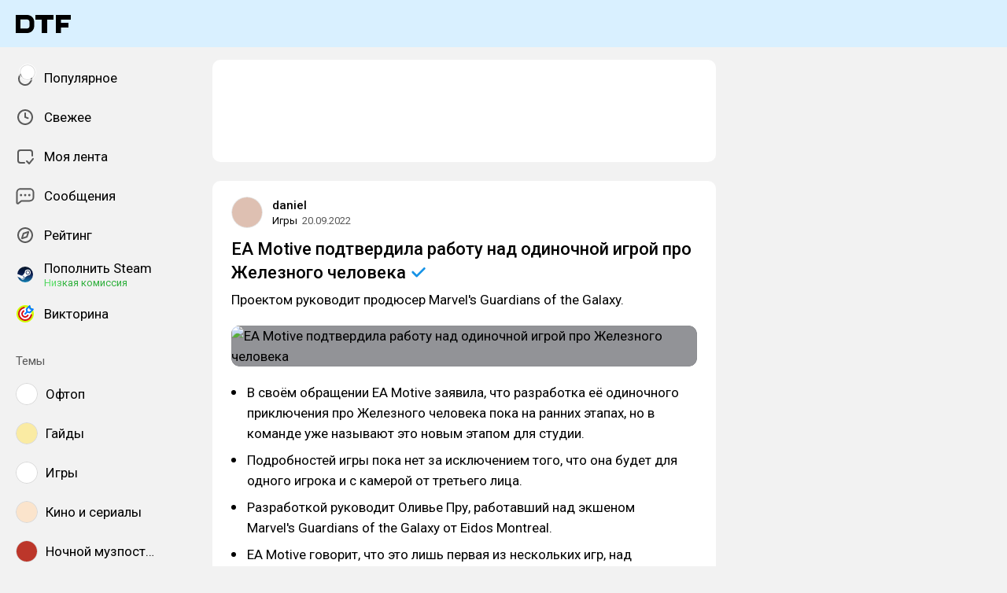

--- FILE ---
content_type: text/html; charset=utf-8
request_url: https://dtf.ru/games/1363710-ea-motive-podtverdila-rabotu-nad-odinochnoi-igroi-pro-zheleznogo-cheloveka
body_size: 48734
content:
<!DOCTYPE html>
<html lang="ru" data-layout="default" data-theme="auto">

<head><meta charset="utf-8">
<meta name="viewport" content="width=device-width, height=device-height, initial-scale=1.0, viewport-fit=cover, user-scalable=no">
<title>EA Motive подтвердила работу над одиночной игрой про Железного человека — Игры на DTF</title>
<link rel="preconnect" href="https://fonts.googleapis.com">
<link rel="preconnect" href="https://fonts.gstatic.com" crossorigin="anonymous">
<script id="vite-plugin-pwa:register-sw" src="/registerSW.js"></script>
<link rel="stylesheet" href="/assets/Comments-Dom6lcA9.css">
<link rel="stylesheet" crossorigin href="/assets/photoswipe-BafJNk3u.css">
<link rel="stylesheet" crossorigin href="/assets/index-BImChGgk.css">
<link rel="stylesheet" href="https://fonts.googleapis.com/css2?family=Roboto:ital,wght@0,400;0,500;0,700;1,400;1,500;1,700&display=swap">
<link rel="modulepreload" crossorigin href="/assets/Comments-BdsjhM8R.js">
<link rel="modulepreload" crossorigin href="/assets/photoswipe-Cfgjy0Pw.js">
<meta name="mobile-web-app-capable" content="yes">
<link rel="icon" type="image/x-icon" href="/assets/favicon.ico">
<link rel="icon" type="image/png" sizes="16x16" href="/assets/favicon-16x16.png">
<link rel="icon" type="image/png" sizes="32x32" href="/assets/favicon-32x32.png">
<link rel="icon" type="image/png" sizes="48x48" href="/assets/favicon-48x48.png">
<link rel="apple-touch-icon" sizes="57x57" href="/assets/apple-touch-icon-57x57.png">
<link rel="apple-touch-icon" sizes="60x60" href="/assets/apple-touch-icon-60x60.png">
<link rel="apple-touch-icon" sizes="72x72" href="/assets/apple-touch-icon-72x72.png">
<link rel="apple-touch-icon" sizes="76x76" href="/assets/apple-touch-icon-76x76.png">
<link rel="apple-touch-icon" sizes="114x114" href="/assets/apple-touch-icon-114x114.png">
<link rel="apple-touch-icon" sizes="120x120" href="/assets/apple-touch-icon-120x120.png">
<link rel="apple-touch-icon" sizes="144x144" href="/assets/apple-touch-icon-144x144.png">
<link rel="apple-touch-icon" sizes="152x152" href="/assets/apple-touch-icon-152x152.png">
<link rel="apple-touch-icon" sizes="167x167" href="/assets/apple-touch-icon-167x167.png">
<link rel="apple-touch-icon" sizes="180x180" href="/assets/apple-touch-icon-180x180.png">
<link rel="apple-touch-icon" sizes="1024x1024" href="/assets/apple-touch-icon-1024x1024.png">
<link rel="apple-touch-startup-image" media="(device-width: 320px) and (device-height: 568px) and (-webkit-device-pixel-ratio: 2) and (orientation: portrait)" href="/assets/apple-touch-startup-image-640x1136.png">
<link rel="apple-touch-startup-image" media="(device-width: 320px) and (device-height: 568px) and (-webkit-device-pixel-ratio: 2) and (orientation: landscape)" href="/assets/apple-touch-startup-image-1136x640.png">
<link rel="apple-touch-startup-image" media="(device-width: 375px) and (device-height: 667px) and (-webkit-device-pixel-ratio: 2) and (orientation: portrait)" href="/assets/apple-touch-startup-image-750x1334.png">
<link rel="apple-touch-startup-image" media="(device-width: 375px) and (device-height: 667px) and (-webkit-device-pixel-ratio: 2) and (orientation: landscape)" href="/assets/apple-touch-startup-image-1334x750.png">
<link rel="apple-touch-startup-image" media="(device-width: 375px) and (device-height: 812px) and (-webkit-device-pixel-ratio: 3) and (orientation: portrait)" href="/assets/apple-touch-startup-image-1125x2436.png">
<link rel="apple-touch-startup-image" media="(device-width: 375px) and (device-height: 812px) and (-webkit-device-pixel-ratio: 3) and (orientation: landscape)" href="/assets/apple-touch-startup-image-2436x1125.png">
<link rel="apple-touch-startup-image" media="(device-width: 390px) and (device-height: 844px) and (-webkit-device-pixel-ratio: 3) and (orientation: portrait)" href="/assets/apple-touch-startup-image-1170x2532.png">
<link rel="apple-touch-startup-image" media="(device-width: 390px) and (device-height: 844px) and (-webkit-device-pixel-ratio: 3) and (orientation: landscape)" href="/assets/apple-touch-startup-image-2532x1170.png">
<link rel="apple-touch-startup-image" media="(device-width: 393px) and (device-height: 852px) and (-webkit-device-pixel-ratio: 3) and (orientation: portrait)" href="/assets/apple-touch-startup-image-1179x2556.png">
<link rel="apple-touch-startup-image" media="(device-width: 393px) and (device-height: 852px) and (-webkit-device-pixel-ratio: 3) and (orientation: landscape)" href="/assets/apple-touch-startup-image-2556x1179.png">
<link rel="apple-touch-startup-image" media="(device-width: 414px) and (device-height: 896px) and (-webkit-device-pixel-ratio: 2) and (orientation: portrait)" href="/assets/apple-touch-startup-image-828x1792.png">
<link rel="apple-touch-startup-image" media="(device-width: 414px) and (device-height: 896px) and (-webkit-device-pixel-ratio: 2) and (orientation: landscape)" href="/assets/apple-touch-startup-image-1792x828.png">
<link rel="apple-touch-startup-image" media="(device-width: 414px) and (device-height: 896px) and (-webkit-device-pixel-ratio: 3) and (orientation: portrait)" href="/assets/apple-touch-startup-image-1242x2688.png">
<link rel="apple-touch-startup-image" media="(device-width: 414px) and (device-height: 896px) and (-webkit-device-pixel-ratio: 3) and (orientation: landscape)" href="/assets/apple-touch-startup-image-2688x1242.png">
<link rel="apple-touch-startup-image" media="(device-width: 414px) and (device-height: 736px) and (-webkit-device-pixel-ratio: 3) and (orientation: portrait)" href="/assets/apple-touch-startup-image-1242x2208.png">
<link rel="apple-touch-startup-image" media="(device-width: 414px) and (device-height: 736px) and (-webkit-device-pixel-ratio: 3) and (orientation: landscape)" href="/assets/apple-touch-startup-image-2208x1242.png">
<link rel="apple-touch-startup-image" media="(device-width: 428px) and (device-height: 926px) and (-webkit-device-pixel-ratio: 3) and (orientation: portrait)" href="/assets/apple-touch-startup-image-1284x2778.png">
<link rel="apple-touch-startup-image" media="(device-width: 428px) and (device-height: 926px) and (-webkit-device-pixel-ratio: 3) and (orientation: landscape)" href="/assets/apple-touch-startup-image-2778x1284.png">
<link rel="apple-touch-startup-image" media="(device-width: 430px) and (device-height: 932px) and (-webkit-device-pixel-ratio: 3) and (orientation: portrait)" href="/assets/apple-touch-startup-image-1290x2796.png">
<link rel="apple-touch-startup-image" media="(device-width: 430px) and (device-height: 932px) and (-webkit-device-pixel-ratio: 3) and (orientation: landscape)" href="/assets/apple-touch-startup-image-2796x1290.png">
<link rel="apple-touch-startup-image" media="(device-width: 744px) and (device-height: 1133px) and (-webkit-device-pixel-ratio: 2) and (orientation: portrait)" href="/assets/apple-touch-startup-image-1488x2266.png">
<link rel="apple-touch-startup-image" media="(device-width: 744px) and (device-height: 1133px) and (-webkit-device-pixel-ratio: 2) and (orientation: landscape)" href="/assets/apple-touch-startup-image-2266x1488.png">
<link rel="apple-touch-startup-image" media="(device-width: 768px) and (device-height: 1024px) and (-webkit-device-pixel-ratio: 2) and (orientation: portrait)" href="/assets/apple-touch-startup-image-1536x2048.png">
<link rel="apple-touch-startup-image" media="(device-width: 768px) and (device-height: 1024px) and (-webkit-device-pixel-ratio: 2) and (orientation: landscape)" href="/assets/apple-touch-startup-image-2048x1536.png">
<link rel="apple-touch-startup-image" media="(device-width: 810px) and (device-height: 1080px) and (-webkit-device-pixel-ratio: 2) and (orientation: portrait)" href="/assets/apple-touch-startup-image-1620x2160.png">
<link rel="apple-touch-startup-image" media="(device-width: 810px) and (device-height: 1080px) and (-webkit-device-pixel-ratio: 2) and (orientation: landscape)" href="/assets/apple-touch-startup-image-2160x1620.png">
<link rel="apple-touch-startup-image" media="(device-width: 820px) and (device-height: 1080px) and (-webkit-device-pixel-ratio: 2) and (orientation: portrait)" href="/assets/apple-touch-startup-image-1640x2160.png">
<link rel="apple-touch-startup-image" media="(device-width: 820px) and (device-height: 1080px) and (-webkit-device-pixel-ratio: 2) and (orientation: landscape)" href="/assets/apple-touch-startup-image-2160x1640.png">
<link rel="apple-touch-startup-image" media="(device-width: 834px) and (device-height: 1194px) and (-webkit-device-pixel-ratio: 2) and (orientation: portrait)" href="/assets/apple-touch-startup-image-1668x2388.png">
<link rel="apple-touch-startup-image" media="(device-width: 834px) and (device-height: 1194px) and (-webkit-device-pixel-ratio: 2) and (orientation: landscape)" href="/assets/apple-touch-startup-image-2388x1668.png">
<link rel="apple-touch-startup-image" media="(device-width: 834px) and (device-height: 1112px) and (-webkit-device-pixel-ratio: 2) and (orientation: portrait)" href="/assets/apple-touch-startup-image-1668x2224.png">
<link rel="apple-touch-startup-image" media="(device-width: 834px) and (device-height: 1112px) and (-webkit-device-pixel-ratio: 2) and (orientation: landscape)" href="/assets/apple-touch-startup-image-2224x1668.png">
<link rel="apple-touch-startup-image" media="(device-width: 1024px) and (device-height: 1366px) and (-webkit-device-pixel-ratio: 2) and (orientation: portrait)" href="/assets/apple-touch-startup-image-2048x2732.png">
<link rel="apple-touch-startup-image" media="(device-width: 1024px) and (device-height: 1366px) and (-webkit-device-pixel-ratio: 2) and (orientation: landscape)" href="/assets/apple-touch-startup-image-2732x2048.png">
<link rel="manifest" href="/manifest.webmanifest" crossorigin="use-credentials">
<script type="module" crossorigin src="/assets/index-D2dYyoqs.js"></script>
<meta property="og:site_name" content="DTF">
<meta property="og:image:width" content="600">
<meta property="og:image:height" content="315">
<meta name="twitter:card" content="summary_large_image">
<meta property="og:url" content="https://dtf.ru/games/1363710-ea-motive-podtverdila-rabotu-nad-odinochnoi-igroi-pro-zheleznogo-cheloveka">
<meta property="og:title" content="EA Motive подтвердила работу над одиночной игрой про Железного человека — Игры на DTF">
<meta name="description" content="Проектом руководит продюсер Marvel's Guardians of the Galaxy.">
<meta property="og:type" content="article">
<meta property="og:image" content="https://api.dtf.ru/v2.9/cover/fb/c/1363710/1768712861/cover.jpg">
<meta name="twitter:image" content="https://api.dtf.ru/v2.9/cover/tw/c/1363710/1768712861/cover.jpg">
<meta name="author" content="daniel">
<link rel="canonical" href="https://dtf.ru/games/1363710-ea-motive-podtverdila-rabotu-nad-odinochnoi-igroi-pro-zheleznogo-cheloveka">
<meta property="vk:image" content="https://api.dtf.ru/v2.9/cover/vk/c/1363710/1768712861/cover.jpg"></head>

<body data-font-family="Roboto" data-font-smoothing="Antialiased">
  <div id="app"><!--[--><div class="supbar supbar--top"><!----><div class="lZiytKLX" style="width:100%;border-radius:var(--layout-island-border-radius);height:auto;"><!----></div></div><div class="bar bar--top"><div class="header"><div class="header__distribution"><style> :root { --layout-header-height-large: 102px; } </style><!----></div><div class="header__layout"><div class="header__left"><a class="header__logo" href="/" data-router-link><!--[--><span><svg xmlns="http://www.w3.org/2000/svg" width="70" height="23" viewBox="0 0 70 23"><path fill-rule="evenodd" d="M0 0h14.5c5.014 0 9.001 3.984 9 8.883v5.234c0 4.899-3.986 8.883-9 8.883H0V0Zm14.5 17.216c1.749 0 3-1.39 3-3.099V8.883c0-1.712-1.252-3.1-3-3.1H6v11.433h8.5Z" clip-rule="evenodd"/><path d="M25 6h8v17h7V6h8V0H25v6ZM70 6V0H51v23h6.5v-7H67v-6h-9.5V6H70Z"/></svg></span><!--]--></a><!----></div><div class="header__main"><!----><!----></div><!----></div></div></div><div class="layout-wrapper"><div class="layout"><div class="aside aside--left"><div class="scrollable" data-overlayscrollbars-initialize><!--[--><div class="sidebar"><div class="sidebar__section"><!--[--><a href="/popular" class="sidebar-item" data-router-link><!--[--><svg class="icon icon--feed" width="24" height="24"><use xlink:href="/assets/spritemap.3f39a3bd.svg#sprite-feed"></use></svg><div class="sidebar-item__text">Популярное <!----><!----></div><!----><!--]--></a><a href="/new" class="sidebar-item" data-router-link><!--[--><svg class="icon icon--clock" width="24" height="24"><use xlink:href="/assets/spritemap.3f39a3bd.svg#sprite-clock"></use></svg><div class="sidebar-item__text">Свежее <!----><!----></div><!----><!--]--></a><a href="/my" class="sidebar-item" data-router-link><!--[--><svg class="icon icon--my_feed" width="24" height="24"><use xlink:href="/assets/spritemap.3f39a3bd.svg#sprite-my_feed"></use></svg><div class="sidebar-item__text">Моя лента <!----><!----></div><!----><!--]--></a><a href="/m" class="sidebar-item" data-router-link><!--[--><svg class="icon icon--messenger" width="24" height="24"><use xlink:href="/assets/spritemap.3f39a3bd.svg#sprite-messenger"></use></svg><div class="sidebar-item__text">Сообщения <!----><!----></div><!----><!--]--></a><a href="/discovery" class="sidebar-item" data-router-link><!--[--><svg class="icon icon--discovery" width="24" height="24"><use xlink:href="/assets/spritemap.3f39a3bd.svg#sprite-discovery"></use></svg><div class="sidebar-item__text">Рейтинг <!----><!----></div><!----><!--]--></a><a href="/pay/steam" class="sidebar-item" data-router-link><!--[--><img class="icon icon--steam_static" width="24" height="24" src="/assets/spritemap.3f39a3bd.svg#sprite-steam_static-view"><div class="sidebar-item__text">Пополнить Steam <div class="sidebar-item__success-text">Низкая комиссия</div><!----></div><!----><!--]--></a><a href="/quiz" class="sidebar-item" data-router-link><!--[--><img class="icon icon--quiz_colorized_static" width="24" height="24" src="/assets/spritemap.3f39a3bd.svg#sprite-quiz_colorized_static-view"><div class="sidebar-item__text">Викторина <!----><!----></div><!----><!--]--></a><!--]--></div><div class="sidebar__section"><div class="sidebar__title">Темы</div><!--[--><!--[--><a class="sidebar-item" href="/flood" data-router-link><!--[--><div data-loaded="true" class="andropov-media andropov-media--rounded andropov-media--bordered andropov-media--has-preview andropov-image" style="aspect-ratio:1;width:28px;height:28px;max-width:none;--background-color:#fff;"><!----><!--[--><picture><source srcset="https://leonardo.osnova.io/097c16c9-4459-5f8d-9da6-ce8e76831f3e/-/scale_crop/72x72/-/format/webp/, https://leonardo.osnova.io/097c16c9-4459-5f8d-9da6-ce8e76831f3e/-/scale_crop/72x72/-/format/webp/ 2x" type="image/webp"><img src="https://leonardo.osnova.io/097c16c9-4459-5f8d-9da6-ce8e76831f3e/-/scale_crop/72x72/" srcset="https://leonardo.osnova.io/097c16c9-4459-5f8d-9da6-ce8e76831f3e/-/scale_crop/72x72/, https://leonardo.osnova.io/097c16c9-4459-5f8d-9da6-ce8e76831f3e/-/scale_crop/72x72/ 2x" alt loading="lazy"></picture><!--]--></div><div class="sidebar-item__text">Офтоп</div><!--]--></a><a class="sidebar-item" href="/howto" data-router-link><!--[--><div data-loaded="true" class="andropov-media andropov-media--rounded andropov-media--bordered andropov-media--has-preview andropov-image" style="aspect-ratio:1;width:28px;height:28px;max-width:none;--background-color:#faeba3;"><!----><!--[--><picture><source srcset="https://leonardo.osnova.io/47a6c16b-ed6a-1847-a573-f27ab8c3dc07/-/scale_crop/72x72/-/format/webp/, https://leonardo.osnova.io/47a6c16b-ed6a-1847-a573-f27ab8c3dc07/-/scale_crop/72x72/-/format/webp/ 2x" type="image/webp"><img src="https://leonardo.osnova.io/47a6c16b-ed6a-1847-a573-f27ab8c3dc07/-/scale_crop/72x72/" srcset="https://leonardo.osnova.io/47a6c16b-ed6a-1847-a573-f27ab8c3dc07/-/scale_crop/72x72/, https://leonardo.osnova.io/47a6c16b-ed6a-1847-a573-f27ab8c3dc07/-/scale_crop/72x72/ 2x" alt loading="lazy"></picture><!--]--></div><div class="sidebar-item__text">Гайды</div><!--]--></a><a class="sidebar-item" href="/games" data-router-link><!--[--><div data-loaded="true" class="andropov-media andropov-media--rounded andropov-media--bordered andropov-media--has-preview andropov-image" style="aspect-ratio:1;width:28px;height:28px;max-width:none;--background-color:#fff;"><!----><!--[--><picture><source srcset="https://leonardo.osnova.io/e5348320-b11a-9419-fb85-f7b63e2de194/-/scale_crop/72x72/-/format/webp/, https://leonardo.osnova.io/e5348320-b11a-9419-fb85-f7b63e2de194/-/scale_crop/72x72/-/format/webp/ 2x" type="image/webp"><img src="https://leonardo.osnova.io/e5348320-b11a-9419-fb85-f7b63e2de194/-/scale_crop/72x72/" srcset="https://leonardo.osnova.io/e5348320-b11a-9419-fb85-f7b63e2de194/-/scale_crop/72x72/, https://leonardo.osnova.io/e5348320-b11a-9419-fb85-f7b63e2de194/-/scale_crop/72x72/ 2x" alt loading="lazy"></picture><!--]--></div><div class="sidebar-item__text">Игры</div><!--]--></a><a class="sidebar-item" href="/cinema" data-router-link><!--[--><div data-loaded="true" class="andropov-media andropov-media--rounded andropov-media--bordered andropov-media--has-preview andropov-image" style="aspect-ratio:1;width:28px;height:28px;max-width:none;--background-color:#fbe4cc;"><!----><!--[--><picture><source srcset="https://leonardo.osnova.io/5d198df0-3ba4-6837-b9c3-ac8c04fb9181/-/scale_crop/72x72/-/format/webp/, https://leonardo.osnova.io/5d198df0-3ba4-6837-b9c3-ac8c04fb9181/-/scale_crop/72x72/-/format/webp/ 2x" type="image/webp"><img src="https://leonardo.osnova.io/5d198df0-3ba4-6837-b9c3-ac8c04fb9181/-/scale_crop/72x72/" srcset="https://leonardo.osnova.io/5d198df0-3ba4-6837-b9c3-ac8c04fb9181/-/scale_crop/72x72/, https://leonardo.osnova.io/5d198df0-3ba4-6837-b9c3-ac8c04fb9181/-/scale_crop/72x72/ 2x" alt loading="lazy"></picture><!--]--></div><div class="sidebar-item__text">Кино и сериалы</div><!--]--></a><a class="sidebar-item" href="/muzposting" data-router-link><!--[--><div data-loaded="true" class="andropov-media andropov-media--rounded andropov-media--bordered andropov-media--has-preview andropov-image" style="aspect-ratio:1;width:28px;height:28px;max-width:none;--background-color:#bc362a;"><div class="andropov-media__thumbnail" style="background-image:url([data-uri]);"></div><!--[--><picture><source srcset="https://leonardo.osnova.io/fc1c9f9c-ab62-5bb1-b0bb-5674eb3502b2/-/scale_crop/72x72/-/format/webp/, https://leonardo.osnova.io/fc1c9f9c-ab62-5bb1-b0bb-5674eb3502b2/-/scale_crop/72x72/-/format/webp/ 2x" type="image/webp"><img src="https://leonardo.osnova.io/fc1c9f9c-ab62-5bb1-b0bb-5674eb3502b2/-/scale_crop/72x72/" srcset="https://leonardo.osnova.io/fc1c9f9c-ab62-5bb1-b0bb-5674eb3502b2/-/scale_crop/72x72/, https://leonardo.osnova.io/fc1c9f9c-ab62-5bb1-b0bb-5674eb3502b2/-/scale_crop/72x72/ 2x" alt loading="lazy"></picture><!--]--></div><div class="sidebar-item__text">Ночной музпостинг</div><!--]--></a><a class="sidebar-item" href="/music" data-router-link><!--[--><div data-loaded="true" class="andropov-media andropov-media--rounded andropov-media--bordered andropov-media--has-preview andropov-image" style="aspect-ratio:1;width:28px;height:28px;max-width:none;--background-color:#1bbb53;"><!----><!--[--><picture><source srcset="https://leonardo.osnova.io/1c00b5aa-00e4-5c78-a8ee-107725c1dcaf/-/scale_crop/72x72/-/format/webp/, https://leonardo.osnova.io/1c00b5aa-00e4-5c78-a8ee-107725c1dcaf/-/scale_crop/72x72/-/format/webp/ 2x" type="image/webp"><img src="https://leonardo.osnova.io/1c00b5aa-00e4-5c78-a8ee-107725c1dcaf/-/scale_crop/72x72/" srcset="https://leonardo.osnova.io/1c00b5aa-00e4-5c78-a8ee-107725c1dcaf/-/scale_crop/72x72/, https://leonardo.osnova.io/1c00b5aa-00e4-5c78-a8ee-107725c1dcaf/-/scale_crop/72x72/ 2x" alt loading="lazy"></picture><!--]--></div><div class="sidebar-item__text">Музыка</div><!--]--></a><a class="sidebar-item" href="/ask" data-router-link><!--[--><div data-loaded="true" class="andropov-media andropov-media--rounded andropov-media--bordered andropov-media--has-preview andropov-image" style="aspect-ratio:1;width:28px;height:28px;max-width:none;--background-color:#fff;"><!----><!--[--><picture><source srcset="https://leonardo.osnova.io/b5463920-7d83-df60-e73e-52d547bf5ae0/-/scale_crop/72x72/-/format/webp/, https://leonardo.osnova.io/b5463920-7d83-df60-e73e-52d547bf5ae0/-/scale_crop/72x72/-/format/webp/ 2x" type="image/webp"><img src="https://leonardo.osnova.io/b5463920-7d83-df60-e73e-52d547bf5ae0/-/scale_crop/72x72/" srcset="https://leonardo.osnova.io/b5463920-7d83-df60-e73e-52d547bf5ae0/-/scale_crop/72x72/, https://leonardo.osnova.io/b5463920-7d83-df60-e73e-52d547bf5ae0/-/scale_crop/72x72/ 2x" alt loading="lazy"></picture><!--]--></div><div class="sidebar-item__text">Вопросы</div><!--]--></a><a class="sidebar-item" href="/craft" data-router-link><!--[--><div data-loaded="true" class="andropov-media andropov-media--rounded andropov-media--bordered andropov-media--has-preview andropov-image" style="aspect-ratio:1;width:28px;height:28px;max-width:none;--background-color:#d8d2ab;"><!----><!--[--><picture><source srcset="https://leonardo.osnova.io/34be5067-2cdf-2eb3-d9af-415abb861967/-/scale_crop/72x72/-/format/webp/, https://leonardo.osnova.io/34be5067-2cdf-2eb3-d9af-415abb861967/-/scale_crop/72x72/-/format/webp/ 2x" type="image/webp"><img src="https://leonardo.osnova.io/34be5067-2cdf-2eb3-d9af-415abb861967/-/scale_crop/72x72/" srcset="https://leonardo.osnova.io/34be5067-2cdf-2eb3-d9af-415abb861967/-/scale_crop/72x72/, https://leonardo.osnova.io/34be5067-2cdf-2eb3-d9af-415abb861967/-/scale_crop/72x72/ 2x" alt loading="lazy"></picture><!--]--></div><div class="sidebar-item__text">Творчество</div><!--]--></a><a class="sidebar-item" href="/screenshots" data-router-link><!--[--><div data-loaded="true" class="andropov-media andropov-media--rounded andropov-media--bordered andropov-media--has-preview andropov-image" style="aspect-ratio:1;width:28px;height:28px;max-width:none;--background-color:#f0f0f0;"><!----><!--[--><picture><source srcset="https://leonardo.osnova.io/7159cd56-f70b-59a8-be12-c433632e1fbf/-/scale_crop/72x72/-/format/webp/, https://leonardo.osnova.io/7159cd56-f70b-59a8-be12-c433632e1fbf/-/scale_crop/72x72/-/format/webp/ 2x" type="image/webp"><img src="https://leonardo.osnova.io/7159cd56-f70b-59a8-be12-c433632e1fbf/-/scale_crop/72x72/" srcset="https://leonardo.osnova.io/7159cd56-f70b-59a8-be12-c433632e1fbf/-/scale_crop/72x72/, https://leonardo.osnova.io/7159cd56-f70b-59a8-be12-c433632e1fbf/-/scale_crop/72x72/ 2x" alt loading="lazy"></picture><!--]--></div><div class="sidebar-item__text">Скриншоты</div><!--]--></a><a class="sidebar-item" href="/indie" data-router-link><!--[--><div data-loaded="true" class="andropov-media andropov-media--rounded andropov-media--bordered andropov-media--has-preview andropov-image" style="aspect-ratio:1;width:28px;height:28px;max-width:none;--background-color:#fff;"><!----><!--[--><picture><source srcset="https://leonardo.osnova.io/044c3d8c-3200-4bdc-c4e3-40e99fec6777/-/scale_crop/72x72/-/format/webp/, https://leonardo.osnova.io/044c3d8c-3200-4bdc-c4e3-40e99fec6777/-/scale_crop/72x72/-/format/webp/ 2x" type="image/webp"><img src="https://leonardo.osnova.io/044c3d8c-3200-4bdc-c4e3-40e99fec6777/-/scale_crop/72x72/" srcset="https://leonardo.osnova.io/044c3d8c-3200-4bdc-c4e3-40e99fec6777/-/scale_crop/72x72/, https://leonardo.osnova.io/044c3d8c-3200-4bdc-c4e3-40e99fec6777/-/scale_crop/72x72/ 2x" alt loading="lazy"></picture><!--]--></div><div class="sidebar-item__text">Инди</div><!--]--></a><!--]--><div class="sidebar-item"><svg class="icon icon--chevron_down" width="24" height="24"><use xlink:href="/assets/spritemap.3f39a3bd.svg#sprite-chevron_down"></use></svg><div class="sidebar-item__text">Показать все</div></div><!--]--></div><div class="sidebar__section"><div class="sidebar__title">DTF</div><!--[--><a href="/team/4124171-skonchalsya-avtor-dtf-sergei-granger-mihailenko" class="sidebar-item" data-router-link><!--[--><img src="https://leonardo.osnova.io/5f48fe81-d171-552f-8973-21660049f0f8/-/scale_crop/72x72/" class="sidebar-item__image"><div class="sidebar-item__text">Granger <div class="sidebar-item__sublabel">1990 - 2025</div></div><!--]--></a><a href="/about" class="sidebar-item" data-router-link><!--[--><svg class="icon icon--info" width="24" height="24"><use xlink:href="/assets/spritemap.3f39a3bd.svg#sprite-info"></use></svg><div class="sidebar-item__text">О проекте <!----></div><!--]--></a><a href="/rules" class="sidebar-item" data-router-link><!--[--><svg class="icon icon--rules" width="24" height="24"><use xlink:href="/assets/spritemap.3f39a3bd.svg#sprite-rules"></use></svg><div class="sidebar-item__text">Правила <!----></div><!--]--></a><a href="/ads" class="sidebar-item" data-router-link><!--[--><svg class="icon icon--star" width="24" height="24"><use xlink:href="/assets/spritemap.3f39a3bd.svg#sprite-star"></use></svg><div class="sidebar-item__text">Реклама <!----></div><!--]--></a><a href="/apps" class="sidebar-item" data-router-link><!--[--><svg class="icon icon--barcode" width="24" height="24"><use xlink:href="/assets/spritemap.3f39a3bd.svg#sprite-barcode"></use></svg><div class="sidebar-item__text">Приложения <!----></div><!--]--></a><!--]--></div></div><!--]--></div></div><div class="view"><!--[--><!----><div class="rotator entry-rotator"><!--[--><div class="lZiytKLX LB75O7ko" style="width:100%;border-radius:var(--layout-island-border-radius);height:var(--layout-content-banner-height);"><!----></div><!----><!--]--></div><div class="entry"><div class="content"><!----><!----><div></div><div class="content-header"><div class="author author--with-sticker" style="--v4b80e1a9:40px;"><a class="author__avatar" href="/daniel" data-router-link><!--[--><div data-loaded="true" class="andropov-media andropov-media--rounded andropov-media--bordered andropov-media--has-preview andropov-image" style="aspect-ratio:1;width:40px;height:40px;max-width:none;--background-color:#dec0b2;"><div class="andropov-media__thumbnail" style="background-image:url([data-uri]);"></div><!--[--><picture><source srcset="https://leonardo.osnova.io/a7b4f23e-cfde-5c98-bf5b-1e61da18cda1/-/scale_crop/72x72/-/format/webp/, https://leonardo.osnova.io/a7b4f23e-cfde-5c98-bf5b-1e61da18cda1/-/scale_crop/144x144/-/format/webp/ 2x" type="image/webp"><img src="https://leonardo.osnova.io/a7b4f23e-cfde-5c98-bf5b-1e61da18cda1/-/scale_crop/72x72/" srcset="https://leonardo.osnova.io/a7b4f23e-cfde-5c98-bf5b-1e61da18cda1/-/scale_crop/72x72/, https://leonardo.osnova.io/a7b4f23e-cfde-5c98-bf5b-1e61da18cda1/-/scale_crop/144x144/ 2x" alt loading="lazy"></picture><!--]--></div><!--]--></a><a class="author__avatar-sticker" href="/games" data-router-link><!--[--><div data-loaded="true" class="andropov-media andropov-media--rounded andropov-media--bordered andropov-media--has-preview andropov-image" style="aspect-ratio:1;width:20px;height:20px;max-width:none;--background-color:#fff;"><!----><!--[--><picture><source srcset="https://leonardo.osnova.io/e5348320-b11a-9419-fb85-f7b63e2de194/-/scale_crop/72x72/-/format/webp/, https://leonardo.osnova.io/e5348320-b11a-9419-fb85-f7b63e2de194/-/scale_crop/72x72/-/format/webp/ 2x" type="image/webp"><img src="https://leonardo.osnova.io/e5348320-b11a-9419-fb85-f7b63e2de194/-/scale_crop/72x72/" srcset="https://leonardo.osnova.io/e5348320-b11a-9419-fb85-f7b63e2de194/-/scale_crop/72x72/, https://leonardo.osnova.io/e5348320-b11a-9419-fb85-f7b63e2de194/-/scale_crop/72x72/ 2x" alt loading="lazy"></picture><!--]--></div><!--]--></a><div class="author__main"><a class="author__name" href="/daniel" data-router-link data-link-preview="subsite" data-link-preview-source="Post"><!--[-->daniel<!--]--></a><div class="badge"><div class="badge__icon"><!----></div></div><!--[--><!--]--></div><div class="author__details"><!--[--><a class="content-header__topic" href="/games" data-router-link data-link-preview="subsite" data-link-preview-source="Post"><!--[-->Игры<!--]--></a><div class="string-switch noshrink" style="height:18px;"><div class="content-header__date"><a class="noshrink" href="/games/1363710-ea-motive-podtverdila-rabotu-nad-odinochnoi-igroi-pro-zheleznogo-cheloveka" data-router-link><!--[--><time title="20.09.2022 в 18:02" datetime="2022-09-20T15:02:42.000Z">20.09.2022</time><!--]--></a><!----></div></div><!--]--></div></div><div class="content-header__actions"><!----></div></div><!----><div class="content__body"><h1 class="content-title content-title--low-indent"><span>EA Motive подтвердила работу над одиночной игрой про Железного <span class="content-title__editorial" title="Материал редакции">человека <span class="content-title__editorial-icon"><svg class="icon icon--tick_redaction" width="22" height="22"><use xlink:href="/assets/spritemap.3f39a3bd.svg#sprite-tick_redaction"></use></svg></span></span></span></h1><!----><article class="content__blocks"><!--[--><figure class="block-wrapper block-wrapper--default"><div class="block-wrapper__content"><!--[--><!----><div class="block-text"><p>Проектом руководит продюсер Marvel's Guardians of the Galaxy. </p></div><!--]--></div><!----></figure><figure class="block-wrapper block-wrapper--media"><div class="block-wrapper__content"><!--[--><!----><div class="block-media"><!--[--><div class="media media--zoom"><div class="media__underlay" style="--background-color:#0d101a;"></div><!--[--><div data-loaded="true" class="andropov-media andropov-image andropov-image--zoom" style="aspect-ratio:1.7777777777777777;max-width:592px;--background-color:#0d101a;"><!----><!--[--><picture><source srcset="https://leonardo.osnova.io/1391eb5a-a9c6-5030-9671-f59e8d9976dc/-/scale_crop/592x/-/format/webp/, https://leonardo.osnova.io/1391eb5a-a9c6-5030-9671-f59e8d9976dc/-/scale_crop/1184x/-/format/webp/ 2x" type="image/webp"><img src="https://leonardo.osnova.io/1391eb5a-a9c6-5030-9671-f59e8d9976dc/-/scale_crop/592x/" srcset="https://leonardo.osnova.io/1391eb5a-a9c6-5030-9671-f59e8d9976dc/-/scale_crop/592x/, https://leonardo.osnova.io/1391eb5a-a9c6-5030-9671-f59e8d9976dc/-/scale_crop/1184x/ 2x" alt="EA Motive подтвердила работу над одиночной игрой про Железного человека" loading="lazy"></picture><!--]--></div><!--]--></div><!----><!--]--><!----></div><!--]--></div><!----></figure><figure class="block-wrapper block-wrapper--default"><div class="block-wrapper__content"><!--[--><!----><UL class="block-list"><!--[--><li>В своём обращении EA Motive заявила, что разработка её одиночного приключения про Железного человека пока на ранних этапах, но в команде уже называют это новым этапом для студии.</li><li>Подробностей игры пока нет за исключением того, что она будет для одного игрока и с камерой от третьего лица.</li><li>Разработкой руководит Оливье Пру, работавший над экшеном Marvel's Guardians of the Galaxy от Eidos Montreal.</li><li>EA Motive говорит, что это лишь первая из нескольких игр, над которыми она будет работать совместно с Marvel.</li><!--]--></UL><!--]--></div><!----></figure><figure class="block-wrapper block-wrapper--media"><div class="block-wrapper__content"><!--[--><!----><div class="block-embed"><div class="andropov-embed"><div class="andropov-embed__header"><div class="author" style="--v4b80e1a9:40px;"><a href="https://twitter.com/MotiveStudio" target="_blank" class="author__avatar"><div data-loaded="true" class="andropov-media andropov-media--rounded andropov-media--bordered andropov-media--has-preview andropov-image" style="aspect-ratio:1;width:40px;height:40px;max-width:none;--background-color:#dddddd;"><!----><!--[--><picture><source srcset="https://leonardo.osnova.io/0ad301ca-4ac8-5b38-8f79-62f436b22b0f/-/scale_crop/72x72/-/format/webp/, https://leonardo.osnova.io/0ad301ca-4ac8-5b38-8f79-62f436b22b0f/-/scale_crop/144x144/-/format/webp/ 2x" type="image/webp"><img src="https://leonardo.osnova.io/0ad301ca-4ac8-5b38-8f79-62f436b22b0f/-/scale_crop/72x72/" srcset="https://leonardo.osnova.io/0ad301ca-4ac8-5b38-8f79-62f436b22b0f/-/scale_crop/72x72/, https://leonardo.osnova.io/0ad301ca-4ac8-5b38-8f79-62f436b22b0f/-/scale_crop/144x144/ 2x" alt loading="lazy"></picture><!--]--></div></a><!----><div class="author__main"><a href="https://twitter.com/MotiveStudio" target="_blank" class="author__name" preview-type="subsite">Motive</a><!----><!--[--><div class="andropov-embed__nickname"><a href="https://twitter.com/MotiveStudio" target="_blank"> @MotiveStudio</a></div><!--]--></div><div class="author__details"><!--[--><a href="https://twitter.com/MotiveStudio/status/1572239248224313345" target="_blank"><time title="20.09.2022 в 18:00" datetime="2022-09-20T15:00:22.000Z">20.09.2022</time></a><!--]--></div></div><a class="andropov-embed__provider" href="https://twitter.com/MotiveStudio/status/1572239248224313345" target="_blank"><svg width="24" height="24" fill="none" xmlns="http://www.w3.org/2000/svg"><path d="M19.953 7.983c.012.174.012.347.012.523C19.965 13.844 15.837 20 8.29 20v-.003A11.75 11.75 0 0 1 2 18.186a8.322 8.322 0 0 0 6.073-1.674c-1.756-.033-3.296-1.16-3.834-2.806a4.152 4.152 0 0 0 1.853-.07C4.178 13.256 2.8 11.6 2.8 9.676v-.05c.57.312 1.21.486 1.863.505a4.007 4.007 0 0 1-1.27-5.394 11.708 11.708 0 0 0 8.456 4.22 4.002 4.002 0 0 1 1.187-3.86 4.153 4.153 0 0 1 5.806.176c.919-.178 1.8-.51 2.606-.98a4.067 4.067 0 0 1-1.804 2.233A8.26 8.26 0 0 0 22 5.89a8.267 8.267 0 0 1-2.047 2.093Z" fill="#1D9BF0"/></svg></a></div><!----><div class="andropov-embed__text"><p>The news is out! 🎉We couldn’t be more thrilled to collaborate with <a href="https://twitter.com/MarvelGames" rel="nofollow noreferrer noopener" target="_blank">@MarvelGames</a> on an all-new single-player, action-adventure Iron Man game. While we're still in early development, this is an exciting new adventure for our studio: <a href="http://bit.ly/3DJLjfb" rel="nofollow noreferrer noopener" target="_blank">http://bit.ly/3DJLjfb</a></p></div><button class="link-button link-button--default andropov-embed__read-more"><!--[-->Показать полностью <svg class="icon icon--chevron_down" width="20" height="20"><use xlink:href="/assets/spritemap.3f39a3bd.svg#sprite-chevron_down"></use></svg><!--]--><!----></button><div class="andropov-embed__media"><div class="block-media"><!--[--><div class="media media--zoom"><div class="media__underlay" style="--background-color:#dddddd;--background-image:url(data:image/png;base64,);"></div><!--[--><div data-loaded="true" class="andropov-media andropov-image andropov-image--zoom" style="aspect-ratio:1.7777777777777777;max-width:592px;--background-color:#dddddd;"><!----><!--[--><picture><source srcset="https://leonardo.osnova.io/7f0da9c5-d7ec-51e8-9b01-c8454655fa77/-/scale_crop/592x/-/format/webp/, https://leonardo.osnova.io/7f0da9c5-d7ec-51e8-9b01-c8454655fa77/-/scale_crop/1184x/-/format/webp/ 2x" type="image/webp"><img src="https://leonardo.osnova.io/7f0da9c5-d7ec-51e8-9b01-c8454655fa77/-/scale_crop/592x/" srcset="https://leonardo.osnova.io/7f0da9c5-d7ec-51e8-9b01-c8454655fa77/-/scale_crop/592x/, https://leonardo.osnova.io/7f0da9c5-d7ec-51e8-9b01-c8454655fa77/-/scale_crop/1184x/ 2x" alt="EA Motive подтвердила работу над одиночной игрой про Железного человека" loading="lazy"></picture><!--]--></div><!--]--></div><!----><!--]--><!----></div></div></div><!----></div><!--]--></div><!----></figure><figure class="block-wrapper block-wrapper--default"><div class="block-wrapper__content"><!--[--><!----><div class="block-text"><p><a href="/tag/marvel">#marvel</a>  <a href="/tag/ea">#ea</a>  <a href="/tag/новости">#новости</a>  </p></div><!--]--></div><!----></figure><!--]--></article><!----><!----><!----></div><div class="content__reactions"><div class="reactions reactions--overflow"><!--[--><div class="reaction-button reaction-button reaction-button--type-default"><div class="reaction-button__dummy"></div><span>261</span><!----></div><!--]--></div></div><!----><div></div><div class="content-footer"><!----><a class="comments-counter content-footer__item" href="/games/1363710-ea-motive-podtverdila-rabotu-nad-odinochnoi-igroi-pro-zheleznogo-cheloveka#comments" data-router-link><!--[--><button class="content-footer-button content-footer-button--default"><div class="content-footer-button__icon"><svg class="icon icon--comment" width="20" height="20"><use xlink:href="/assets/spritemap.3f39a3bd.svg#sprite-comment"></use></svg><!----></div><div class="content-footer-button__label">105<!----></div></button><!--]--></a><button class="content-footer-button content-footer-button--default content-footer__item" title="Добавить в закладки"><div class="content-footer-button__icon"><svg class="icon icon--bookmark" width="20" height="20"><use xlink:href="/assets/spritemap.3f39a3bd.svg#sprite-bookmark"></use></svg><!----></div><div class="content-footer-button__label">41<!----></div></button><div class="content-share content-footer__item content-footer__share"><button class="content-footer-button content-footer-button--default bookmark-button"><div class="content-footer-button__icon"><svg class="icon icon--reply" width="20" height="20"><use xlink:href="/assets/spritemap.3f39a3bd.svg#sprite-reply"></use></svg><!----></div><!----></button></div><!----><div class="content-footer__space"></div><div class="content-stats-wrapper" style="--height:28px;" data-v-910d1ebb><button class="content-footer-button content-footer-button--default content-stats-item" data-v-910d1ebb><div class="content-footer-button__icon"><svg class="icon icon--eye" width="20" height="20"><use xlink:href="/assets/spritemap.3f39a3bd.svg#sprite-eye"></use></svg><!----></div><div class="content-footer-button__label">11K<!----></div></button></div></div><!----><!----></div><!--[--><div class="rotator rotator--limitless entry-rotator"><!--[--><div class="lZiytKLX LB75O7ko" style="width:100%;border-radius:var(--layout-island-border-radius);min-height:var(--layout-content-banner-height);"><!----></div><!----><!--]--></div><!----><!--]--><div class="comments"><div class="comments-header"><!--[--><div class="comments-header__title"><!--[-->105 комментариев<!--]--></div><div class="comments-header__controls"><div class="dropdown"><button class="dropdown__label">Лучшие <svg class="icon icon--chevron_down" width="16" height="16"><use xlink:href="/assets/spritemap.3f39a3bd.svg#sprite-chevron_down"></use></svg></button></div><button class="icon-button comments-header__bell" type="button"><svg class="icon icon--bell" width="24" height="24"><use xlink:href="/assets/spritemap.3f39a3bd.svg#sprite-bell"></use></svg></button></div><!--]--></div><!----><div class="skeleton-comments"><!--[--><div class="skeleton"><!--[--><div class="skeleton__group" style=""><!--[--><div class="skeleton__group" style=""><!--[--><div class="skeleton-circle" style="width:36px;height:36px;"></div><!--]--></div><div class="skeleton__group" style=""><!--[--><div style="width:10px;"></div><!--]--></div><div class="skeleton__group" style=""><!--[--><div class="skeleton-bar" style="width:100px;"></div><div class="skeleton-bar" style="width:43px;"></div><!--]--></div><!--]--></div><div class="skeleton__group" style=""><!--[--><div style="height:16px;"></div><!--]--></div><div class="skeleton__group" style=""><!--[--><div class="skeleton-bar" style="max-width:75%;"></div><div class="skeleton-bar" style="max-width:82.5%;"></div><div class="skeleton-bar" style="max-width:95%;"></div><div class="skeleton-bar" style="max-width:77.5%;"></div><div class="skeleton-bar" style="max-width:55%;"></div><!--]--></div><!--]--></div><div class="skeleton"><!--[--><div class="skeleton__group" style=""><!--[--><div class="skeleton__group" style=""><!--[--><div class="skeleton-circle" style="width:36px;height:36px;"></div><!--]--></div><div class="skeleton__group" style=""><!--[--><div style="width:10px;"></div><!--]--></div><div class="skeleton__group" style=""><!--[--><div class="skeleton-bar" style="width:100px;"></div><div class="skeleton-bar" style="width:43px;"></div><!--]--></div><!--]--></div><div class="skeleton__group" style=""><!--[--><div style="height:16px;"></div><!--]--></div><div class="skeleton__group" style=""><!--[--><div class="skeleton-bar" style="max-width:75%;"></div><div class="skeleton-bar" style="max-width:82.5%;"></div><div class="skeleton-bar" style="max-width:95%;"></div><div class="skeleton-bar" style="max-width:77.5%;"></div><div class="skeleton-bar" style="max-width:55%;"></div><!--]--></div><!--]--></div><div class="skeleton"><!--[--><div class="skeleton__group" style=""><!--[--><div class="skeleton__group" style=""><!--[--><div class="skeleton-circle" style="width:36px;height:36px;"></div><!--]--></div><div class="skeleton__group" style=""><!--[--><div style="width:10px;"></div><!--]--></div><div class="skeleton__group" style=""><!--[--><div class="skeleton-bar" style="width:100px;"></div><div class="skeleton-bar" style="width:43px;"></div><!--]--></div><!--]--></div><div class="skeleton__group" style=""><!--[--><div style="height:16px;"></div><!--]--></div><div class="skeleton__group" style=""><!--[--><div class="skeleton-bar" style="max-width:75%;"></div><div class="skeleton-bar" style="max-width:82.5%;"></div><div class="skeleton-bar" style="max-width:95%;"></div><div class="skeleton-bar" style="max-width:77.5%;"></div><div class="skeleton-bar" style="max-width:55%;"></div><!--]--></div><!--]--></div><div class="skeleton"><!--[--><div class="skeleton__group" style=""><!--[--><div class="skeleton__group" style=""><!--[--><div class="skeleton-circle" style="width:36px;height:36px;"></div><!--]--></div><div class="skeleton__group" style=""><!--[--><div style="width:10px;"></div><!--]--></div><div class="skeleton__group" style=""><!--[--><div class="skeleton-bar" style="width:100px;"></div><div class="skeleton-bar" style="width:43px;"></div><!--]--></div><!--]--></div><div class="skeleton__group" style=""><!--[--><div style="height:16px;"></div><!--]--></div><div class="skeleton__group" style=""><!--[--><div class="skeleton-bar" style="max-width:75%;"></div><div class="skeleton-bar" style="max-width:82.5%;"></div><div class="skeleton-bar" style="max-width:95%;"></div><div class="skeleton-bar" style="max-width:77.5%;"></div><div class="skeleton-bar" style="max-width:55%;"></div><!--]--></div><!--]--></div><div class="skeleton"><!--[--><div class="skeleton__group" style=""><!--[--><div class="skeleton__group" style=""><!--[--><div class="skeleton-circle" style="width:36px;height:36px;"></div><!--]--></div><div class="skeleton__group" style=""><!--[--><div style="width:10px;"></div><!--]--></div><div class="skeleton__group" style=""><!--[--><div class="skeleton-bar" style="width:100px;"></div><div class="skeleton-bar" style="width:43px;"></div><!--]--></div><!--]--></div><div class="skeleton__group" style=""><!--[--><div style="height:16px;"></div><!--]--></div><div class="skeleton__group" style=""><!--[--><div class="skeleton-bar" style="max-width:75%;"></div><div class="skeleton-bar" style="max-width:82.5%;"></div><div class="skeleton-bar" style="max-width:95%;"></div><div class="skeleton-bar" style="max-width:77.5%;"></div><div class="skeleton-bar" style="max-width:55%;"></div><!--]--></div><!--]--></div><!--]--></div><!----><!----></div><!----></div><!--]--></div><div class="aside aside--right"><div id="player"></div><!----></div></div></div><div class="bar bar--bottom"><div class="tabbar"><!--[--><a href="/" class="tabbar__item" data-router-link><!--[--><svg class="icon icon--home" width="28" height="28"><use xlink:href="/assets/spritemap.3f39a3bd.svg#sprite-home"></use></svg><!----><!----><!--]--></a><a href="/discovery" class="tabbar__item" data-router-link><!--[--><svg class="icon icon--search" width="28" height="28"><use xlink:href="/assets/spritemap.3f39a3bd.svg#sprite-search"></use></svg><!----><!----><!--]--></a><a href="/pay/steam" class="tabbar__item" data-router-link><!--[--><img class="icon icon--steam_static" width="28" height="28" src="/assets/spritemap.3f39a3bd.svg#sprite-steam_static-view"><svg class="icon icon--discount tabbar__badge-icon" width="16" height="16"><use xlink:href="/assets/spritemap.3f39a3bd.svg#sprite-discount"></use></svg><!----><!--]--></a><a href="/notifications" class="tabbar__item" data-router-link><!--[--><svg class="icon icon--bell" width="28" height="28"><use xlink:href="/assets/spritemap.3f39a3bd.svg#sprite-bell"></use></svg><!----><!----><!--]--></a><a href="/m" class="tabbar__item" data-router-link><!--[--><svg class="icon icon--messenger" width="28" height="28"><use xlink:href="/assets/spritemap.3f39a3bd.svg#sprite-messenger"></use></svg><!----><!----><!--]--></a><a href="/account" class="tabbar__item" data-router-link><!--[--><svg class="icon icon--login" width="28" height="28"><use xlink:href="/assets/spritemap.3f39a3bd.svg#sprite-login"></use></svg><!----><!----><!--]--></a><!--]--></div></div><!----><!--]--></div>
  <script>window.__INITIAL_STATE__ = {"top@topics":[{"data":{"id":64955,"uri":"/flood","url":"https://dtf.ru/flood","type":2,"subtype":"community","name":"Офтоп","nickname":"flood","description":"Здесь можно писать о чём угодно, что касается основных тематик DTF и соответствует интересам пользователей сайта, но по каким то причинам для этого нет места.","avatar":{"type":"image","data":{"uuid":"097c16c9-4459-5f8d-9da6-ce8e76831f3e","width":0,"height":0,"size":0,"type":"jpg","color":"","hash":"","external_service":[]}},"cover":{"type":"image","data":{"uuid":"21f3ab3a-54ca-38fe-da27-2b12774800cc","width":1840,"height":1792,"size":1887091,"type":"gif","color":"acca6d","hash":"","external_service":[],"duration":0}},"badge":null,"badgeId":null,"isSubscribed":false,"isVerified":false,"isCompany":false,"isPlus":false,"isDisabledAd":false,"isPro":false,"isUnverifiedBlogForCompanyWithoutPro":false,"isOnline":false,"isMuted":false,"isUnsubscribable":true,"isSubscribedToNewPosts":false,"isEnabledCommentEditor":true,"commentEditor":{"enabled":true},"isAvailableForMessenger":false,"isFrozen":false,"isRemovedByUserRequest":false,"coverY":-281,"lastModificationDate":1663227793,"isDonationsEnabled":false,"yandexMetricaId":null,"ogTitle":null,"ogDescription":null,"isPlusGiftEnabled":false,"achievements":[],"category":null,"hideViewedPostsFromFeeds":true,"counters":{"subscribers":461891,"subscriptions":0,"achievements":0,"entries":1,"comments":1},"isAnonymized":true},"meta":{"prevRank":null,"rank":1}},{"data":{"id":112065,"uri":"/howto","url":"https://dtf.ru/howto","type":2,"subtype":"community","name":"Гайды","nickname":"howto","description":"Здесь мы делимся советами и рассказываем, как играть и не лажать. Подойдут небольшие заметки с советами, видео с секретами, лайфхаки и подробные прохождения.","avatar":{"type":"image","data":{"uuid":"47a6c16b-ed6a-1847-a573-f27ab8c3dc07","width":240,"height":240,"size":13562,"type":"jpg","color":"faeba3","hash":"","external_service":[]}},"cover":null,"badge":null,"badgeId":null,"isSubscribed":false,"isVerified":false,"isCompany":false,"isPlus":false,"isDisabledAd":false,"isPro":false,"isUnverifiedBlogForCompanyWithoutPro":false,"isOnline":false,"isMuted":false,"isUnsubscribable":true,"isSubscribedToNewPosts":false,"isEnabledCommentEditor":true,"commentEditor":{"enabled":true},"isAvailableForMessenger":false,"isFrozen":false,"isRemovedByUserRequest":false,"coverY":0,"lastModificationDate":1627929093,"isDonationsEnabled":false,"yandexMetricaId":null,"ogTitle":null,"ogDescription":null,"isPlusGiftEnabled":false,"achievements":[],"category":null,"hideViewedPostsFromFeeds":true,"counters":{"subscribers":471164,"subscriptions":0,"achievements":0,"entries":1,"comments":0},"isAnonymized":true},"meta":{"prevRank":null,"rank":2}},{"data":{"id":64953,"uri":"/games","url":"https://dtf.ru/games","type":2,"subtype":"community","name":"Игры","nickname":"games","description":"Сообщество, где мы публикуем новости и статьи о видеоиграх.","avatar":{"type":"image","data":{"uuid":"e5348320-b11a-9419-fb85-f7b63e2de194","width":0,"height":0,"size":0,"type":"jpg","color":"","hash":"","external_service":[]}},"cover":{"type":"image","data":{"uuid":"e5dbb373-cfbb-5030-90c6-20948db3a384","width":960,"height":540,"size":1443094,"type":"gif","color":"144bfb","hash":"","external_service":[],"duration":30}},"badge":null,"badgeId":null,"isSubscribed":false,"isVerified":false,"isCompany":false,"isPlus":false,"isDisabledAd":false,"isPro":false,"isUnverifiedBlogForCompanyWithoutPro":false,"isOnline":false,"isMuted":false,"isUnsubscribable":true,"isSubscribedToNewPosts":false,"isEnabledCommentEditor":true,"commentEditor":{"enabled":true},"isAvailableForMessenger":false,"isFrozen":false,"isRemovedByUserRequest":false,"coverY":100,"lastModificationDate":1631402634,"isDonationsEnabled":false,"yandexMetricaId":null,"ogTitle":null,"ogDescription":null,"isPlusGiftEnabled":false,"achievements":[],"category":null,"hideViewedPostsFromFeeds":true,"counters":{"subscribers":504856,"subscriptions":0,"achievements":0,"entries":1,"comments":1},"isAnonymized":true},"meta":{"prevRank":null,"rank":3}},{"data":{"id":64957,"uri":"/cinema","url":"https://dtf.ru/cinema","type":2,"subtype":"community","name":"Кино и сериалы","nickname":"cinema","description":"Новости, статьи и обсуждения, посвящённые фильмам, сериалам, а также индустрии кино и телевидения.","avatar":{"type":"image","data":{"uuid":"5d198df0-3ba4-6837-b9c3-ac8c04fb9181","width":240,"height":240,"size":28595,"type":"png","color":"fbe4cc","hash":"","external_service":[]}},"cover":null,"badge":null,"badgeId":null,"isSubscribed":false,"isVerified":false,"isCompany":false,"isPlus":false,"isDisabledAd":false,"isPro":false,"isUnverifiedBlogForCompanyWithoutPro":false,"isOnline":false,"isMuted":false,"isUnsubscribable":true,"isSubscribedToNewPosts":false,"isEnabledCommentEditor":true,"commentEditor":{"enabled":true},"isAvailableForMessenger":false,"isFrozen":false,"isRemovedByUserRequest":false,"coverY":0,"lastModificationDate":1704109560,"isDonationsEnabled":false,"yandexMetricaId":null,"ogTitle":null,"ogDescription":null,"isPlusGiftEnabled":false,"achievements":[],"category":null,"hideViewedPostsFromFeeds":true,"counters":{"subscribers":485302,"subscriptions":0,"achievements":0,"entries":1,"comments":1},"isAnonymized":true},"meta":{"prevRank":null,"rank":4}},{"data":{"id":691020,"uri":"/muzposting","url":"https://dtf.ru/muzposting","type":2,"subtype":"community","name":"Ночной музпостинг","nickname":"muzposting","description":"Общая коллекция музыки","avatar":{"type":"image","data":{"uuid":"fc1c9f9c-ab62-5bb1-b0bb-5674eb3502b2","width":736,"height":736,"size":898806,"type":"png","color":"bc362a","hash":"","external_service":[],"base64preview":"/9j/4AAQSkZJRgABAQEASABIAAD/2wBDAAMCAgICAgMCAgIDAwMDBAYEBAQEBAgGBgUGCQgKCgkICQkKDA8MCgsOCwkJDRENDg8QEBEQCgwSExIQEw8QEBD/2wBDAQMDAwQDBAgEBAgQCwkLEBAQEBAQEBAQEBAQEBAQEBAQEBAQEBAQEBAQEBAQEBAQEBAQEBAQEBAQEBAQEBAQEBD/wAARCAAKAAoDAREAAhEBAxEB/8QAFgABAQEAAAAAAAAAAAAAAAAABgMI/8QAJRAAAgEDAwIHAAAAAAAAAAAAAQIDAAURBBIhBlEHExQxQUJh/8QAGAEAAgMAAAAAAAAAAAAAAAAABQYCAwf/xAAjEQABAgUEAwEAAAAAAAAAAAABAAIDBAURITFBkfATIlFh/9oADAMBAAIRAxEAPwDKJv8A4j6W8zzPBDJGzyj0sinKqAdrDC+3AHDfI/aUBLST4QA/MrdjU67Bm3PIBF3ep+ZsdNMbFLtLdOrn0sLyaKJmaNSx24ycdi3FDHwJUOIDu8JogztVdDaXMF7Duqt1AAt+tG0Ab5XVsfYeW3B7ioSxPhf3dX1IATsC25IPBSQAAACh6YBgL//Z"}},"cover":{"type":"image","data":{"uuid":"f25fefb7-4a89-502a-abbe-3082212c915f","width":960,"height":540,"size":635408,"type":"jpg","color":"3a1111","hash":"","external_service":[],"base64preview":"/9j/4AAQSkZJRgABAQAAAQABAAD/2wBDAAEBAQEBAQEBAQEBAQEBAQEBAQEBAQEBAQEBAQEBAQEBAQEBAQEBAQEBAQEBAQEBAQEBAQEBAQEBAQEBAQEBAQH/2wBDAQEBAQEBAQEBAQEBAQEBAQEBAQEBAQEBAQEBAQEBAQEBAQEBAQEBAQEBAQEBAQEBAQEBAQEBAQEBAQEBAQEBAQH/wAARCAAKAAoDAREAAhEBAxEB/8QAFgABAQEAAAAAAAAAAAAAAAAABQQK/8QAIRABAAICAgICAwAAAAAAAAAAAQIDBBEFEgATBjEhQWH/xAAZAQACAwEAAAAAAAAAAAAAAAAFBwIDBgn/xAAmEQACAgIBAgUFAAAAAAAAAAABAgMEBREhAAYHEhMxQSIyQlFx/[base64]/gfo91+0/zqpu3PFVGZG7ZNxkJVrYCatMp0bA1JrU5HqjXGm46QwFhzqwWKYc0YrFF46/bs07/vgvIIj4SAOqsPXQaZQw0LEehogjQ+P11rO0Z56/iblZIJpYJBirTB4ZHjcM2Hu+ZgyFWDN8kHZ+ekyyaCzmqbVkqr9q7/K+CGiiDMBHGAGIACKAADwANcAdMOK/faKJmu22Zo0ZmazMWZioJJJfZJPJJ5J5PX//2Q=="}},"badge":null,"badgeId":null,"isSubscribed":false,"isVerified":false,"isCompany":false,"isPlus":false,"isDisabledAd":false,"isPro":false,"isUnverifiedBlogForCompanyWithoutPro":false,"isOnline":false,"isMuted":false,"isUnsubscribable":true,"isSubscribedToNewPosts":false,"isEnabledCommentEditor":true,"commentEditor":{"enabled":true},"isAvailableForMessenger":false,"isFrozen":false,"isRemovedByUserRequest":false,"coverY":100,"lastModificationDate":1672611082,"isDonationsEnabled":false,"yandexMetricaId":null,"ogTitle":null,"ogDescription":null,"isPlusGiftEnabled":false,"achievements":[],"category":null,"hideViewedPostsFromFeeds":true,"counters":{"subscribers":1972,"subscriptions":0,"achievements":0,"entries":1,"comments":1},"isAnonymized":true},"meta":{"prevRank":null,"rank":5}},{"data":{"id":71328,"uri":"/music","url":"https://dtf.ru/music","type":2,"subtype":"community","name":"Музыка","nickname":"music","description":"Здесь мы собираем музыку, вопросы, связанные с ней, и различные истории о музыке. Это отличное место, чтобы поделиться вашими находками.","avatar":{"type":"image","data":{"uuid":"1c00b5aa-00e4-5c78-a8ee-107725c1dcaf","width":400,"height":400,"size":4376,"type":"png","color":"1bbb53","hash":"0c0606060c0800","external_service":[]}},"cover":null,"badge":null,"badgeId":null,"isSubscribed":false,"isVerified":false,"isCompany":false,"isPlus":false,"isDisabledAd":false,"isPro":false,"isUnverifiedBlogForCompanyWithoutPro":false,"isOnline":false,"isMuted":false,"isUnsubscribable":true,"isSubscribedToNewPosts":false,"isEnabledCommentEditor":true,"commentEditor":{"enabled":true},"isAvailableForMessenger":false,"isFrozen":false,"isRemovedByUserRequest":false,"coverY":0,"lastModificationDate":1648228737,"isDonationsEnabled":false,"yandexMetricaId":null,"ogTitle":null,"ogDescription":null,"isPlusGiftEnabled":false,"achievements":[],"category":null,"hideViewedPostsFromFeeds":true,"counters":{"subscribers":183208,"subscriptions":0,"achievements":0,"entries":1,"comments":1},"isAnonymized":true},"meta":{"prevRank":null,"rank":6}},{"data":{"id":64961,"uri":"/ask","url":"https://dtf.ru/ask","type":2,"subtype":"community","name":"Вопросы","nickname":"ask","description":"Место, где вы можете задать вопрос всему DTF. И вам даже ответят! Возможно.","avatar":{"type":"image","data":{"uuid":"b5463920-7d83-df60-e73e-52d547bf5ae0","width":0,"height":0,"size":0,"type":"jpg","color":"","hash":"","external_service":[]}},"cover":{"type":"image","data":{"uuid":"e97c3894-a098-38f7-8cad-f1e3aa0f41f2","width":1400,"height":934,"size":285940,"type":"jpg","color":"192834","hash":"","external_service":[]}},"badge":null,"badgeId":null,"isSubscribed":false,"isVerified":false,"isCompany":false,"isPlus":false,"isDisabledAd":false,"isPro":false,"isUnverifiedBlogForCompanyWithoutPro":false,"isOnline":false,"isMuted":false,"isUnsubscribable":true,"isSubscribedToNewPosts":false,"isEnabledCommentEditor":true,"commentEditor":{"enabled":true},"isAvailableForMessenger":false,"isFrozen":false,"isRemovedByUserRequest":false,"coverY":3,"lastModificationDate":1630950005,"isDonationsEnabled":false,"yandexMetricaId":null,"ogTitle":null,"ogDescription":null,"isPlusGiftEnabled":false,"achievements":[],"category":null,"hideViewedPostsFromFeeds":true,"counters":{"subscribers":439686,"subscriptions":0,"achievements":0,"entries":1,"comments":1},"isAnonymized":true},"meta":{"prevRank":null,"rank":7}},{"data":{"id":87848,"uri":"/craft","url":"https://dtf.ru/craft","type":2,"subtype":"community","name":"Творчество","nickname":"craft","description":"Здесь мы публикуем рассказы, стихи, арты, короткометражки, фигурки из глины, поделки из хлебного мякиша и папье-маше. Творчество на любую тему.","avatar":{"type":"image","data":{"uuid":"34be5067-2cdf-2eb3-d9af-415abb861967","width":160,"height":160,"size":12954,"type":"jpg","color":"d8d2ab","hash":"","external_service":[]}},"cover":null,"badge":null,"badgeId":null,"isSubscribed":false,"isVerified":false,"isCompany":false,"isPlus":false,"isDisabledAd":false,"isPro":false,"isUnverifiedBlogForCompanyWithoutPro":false,"isOnline":false,"isMuted":false,"isUnsubscribable":true,"isSubscribedToNewPosts":false,"isEnabledCommentEditor":true,"commentEditor":{"enabled":true},"isAvailableForMessenger":false,"isFrozen":false,"isRemovedByUserRequest":false,"coverY":0,"lastModificationDate":1627929032,"isDonationsEnabled":false,"yandexMetricaId":null,"ogTitle":null,"ogDescription":null,"isPlusGiftEnabled":false,"achievements":[],"category":null,"hideViewedPostsFromFeeds":true,"counters":{"subscribers":23927,"subscriptions":0,"achievements":0,"entries":1,"comments":1},"isAnonymized":true},"meta":{"prevRank":null,"rank":8}},{"data":{"id":147670,"uri":"/screenshots","url":"https://dtf.ru/screenshots","type":2,"subtype":"community","name":"Скриншоты","nickname":"screenshots","description":"Делимся вашими лучшими скриншотами из игр","avatar":{"type":"image","data":{"uuid":"7159cd56-f70b-59a8-be12-c433632e1fbf","width":450,"height":450,"size":8273,"type":"jpg","color":"f0f0f0","hash":"","external_service":[]}},"cover":{"type":"image","data":{"uuid":"b1b1058b-fd33-5ef0-9f30-24c8153b6b2b","width":1280,"height":400,"size":107094,"type":"jpg","color":"d3bcaf","hash":"","external_service":[],"base64preview":"/9j/4AAQSkZJRgABAQAAAQABAAD/2wBDAAUDBAQEAwUEBAQFBQUGBwwIBwcHBw8LCwkMEQ8SEhEPERETFhwXExQaFRERGCEYGh0dHx8fExciJCIeJBweHx7/2wBDAQUFBQcGBw4ICA4eFBEUHh4eHh4eHh4eHh4eHh4eHh4eHh4eHh4eHh4eHh4eHh4eHh4eHh4eHh4eHh4eHh4eHh7/wAARCAAKAAoDASEAAhEBAxEB/8QAFgABAQEAAAAAAAAAAAAAAAAABwME/8QAIxAAAgEDAwQDAAAAAAAAAAAAAQIDBAUGABESFDFRYSFBUv/EABYBAQEBAAAAAAAAAAAAAAAAAAQAAv/EABkRAQADAQEAAAAAAAAAAAAAAAEAAiIRIf/aAAwDAQACEQMRAD8ANstrL/c8UxO6Qy3WOFwOEtO7yQuVkIKvv2YKA3ggnVcnnIyW6BM3q1UVkuwZZSQObdyDto1LepEpwGJNHTU0OPYnBDTxRxJayVRUAUFjJyIHv786z3ux2U3quJs9vJNRJ89Mn6PrVU0zF3JP/9k="}},"badge":null,"badgeId":null,"isSubscribed":false,"isVerified":false,"isCompany":false,"isPlus":false,"isDisabledAd":false,"isPro":false,"isUnverifiedBlogForCompanyWithoutPro":false,"isOnline":false,"isMuted":false,"isUnsubscribable":true,"isSubscribedToNewPosts":false,"isEnabledCommentEditor":true,"commentEditor":{"enabled":true},"isAvailableForMessenger":true,"isFrozen":false,"isRemovedByUserRequest":false,"coverY":0,"lastModificationDate":1767358648,"isDonationsEnabled":false,"yandexMetricaId":null,"ogTitle":null,"ogDescription":null,"isPlusGiftEnabled":false,"achievements":[],"category":null,"hideViewedPostsFromFeeds":true,"counters":{"subscribers":146282,"subscriptions":0,"achievements":0,"entries":1,"comments":1},"isAnonymized":true},"meta":{"prevRank":null,"rank":9}},{"data":{"id":64960,"uri":"/indie","url":"https://dtf.ru/indie","type":2,"subtype":"community","name":"Инди","nickname":"indie","description":"Истории из жизни инди-разработчиков. Если вы делаете свою игру — это лучшее место, где о ней можно рассказать всему DTF.","avatar":{"type":"image","data":{"uuid":"044c3d8c-3200-4bdc-c4e3-40e99fec6777","width":0,"height":0,"size":0,"type":"jpg","color":"","hash":"","external_service":[]}},"cover":{"type":"image","data":{"uuid":"fa9323db-0b02-8abe-5ee4-ec31b8d32568","width":800,"height":450,"size":14309,"type":"jpg","color":"a454ef","hash":"","external_service":[]}},"badge":null,"badgeId":null,"isSubscribed":false,"isVerified":false,"isCompany":false,"isPlus":false,"isDisabledAd":false,"isPro":false,"isUnverifiedBlogForCompanyWithoutPro":false,"isOnline":false,"isMuted":false,"isUnsubscribable":true,"isSubscribedToNewPosts":false,"isEnabledCommentEditor":true,"commentEditor":{"enabled":true},"isAvailableForMessenger":false,"isFrozen":false,"isRemovedByUserRequest":false,"coverY":86,"lastModificationDate":1631402619,"isDonationsEnabled":false,"yandexMetricaId":null,"ogTitle":null,"ogDescription":null,"isPlusGiftEnabled":false,"achievements":[],"category":null,"hideViewedPostsFromFeeds":true,"counters":{"subscribers":468490,"subscriptions":0,"achievements":0,"entries":1,"comments":1},"isAnonymized":true},"meta":{"prevRank":null,"rank":10}},{"data":{"id":64963,"uri":"/avi","url":"https://dtf.ru/avi","type":2,"subtype":"community","name":"Видео","nickname":"avi","description":"Гифки и видео — наконец-то всё в одном месте. Это тот подсайт, куда можно постить ролики и гифки без длинных описаний.","avatar":{"type":"image","data":{"uuid":"fac10315-1c6f-4dd0-1f7c-8fdd394acdad","width":240,"height":240,"size":4863,"type":"jpg","color":"dcebfb","hash":"","external_service":[]}},"cover":{"type":"image","data":{"uuid":"7134ec71-da59-8f2a-f7d3-dfcba632aae0","width":1280,"height":720,"size":110830,"type":"gif","color":"e3c598","hash":"","external_service":[],"duration":0}},"badge":null,"badgeId":null,"isSubscribed":false,"isVerified":false,"isCompany":false,"isPlus":false,"isDisabledAd":false,"isPro":false,"isUnverifiedBlogForCompanyWithoutPro":false,"isOnline":false,"isMuted":false,"isUnsubscribable":true,"isSubscribedToNewPosts":false,"isEnabledCommentEditor":true,"commentEditor":{"enabled":true},"isAvailableForMessenger":false,"isFrozen":false,"isRemovedByUserRequest":false,"coverY":27,"lastModificationDate":1617915821,"isDonationsEnabled":false,"yandexMetricaId":null,"ogTitle":null,"ogDescription":null,"isPlusGiftEnabled":false,"achievements":[],"category":null,"hideViewedPostsFromFeeds":true,"counters":{"subscribers":462612,"subscriptions":0,"achievements":0,"entries":1,"comments":1},"isAnonymized":true},"meta":{"prevRank":null,"rank":11}},{"data":{"id":64956,"uri":"/anime","url":"https://dtf.ru/anime","type":2,"subtype":"community","name":"Аниме","nickname":"anime","description":"Аниме, манга и всё, что с этим связано ᕕ( ᐛ )ᕗ Визуальные новеллы в аниме-стилистике тоже лучше сюда.","avatar":{"type":"image","data":{"uuid":"aa5053ce-9177-92ee-7f55-c6c0cdb6f2cd","width":320,"height":320,"size":25367,"type":"jpg","color":"d8d8d3","hash":"","external_service":[]}},"cover":{"type":"image","data":{"uuid":"3e92ee15-541e-aee8-36a0-af07b334ea4d","width":2560,"height":560,"size":38306,"type":"jpg","color":"d6dad3","hash":"","external_service":[]}},"badge":null,"badgeId":null,"isSubscribed":false,"isVerified":false,"isCompany":false,"isPlus":false,"isDisabledAd":false,"isPro":false,"isUnverifiedBlogForCompanyWithoutPro":false,"isOnline":false,"isMuted":false,"isUnsubscribable":true,"isSubscribedToNewPosts":false,"isEnabledCommentEditor":true,"commentEditor":{"enabled":true},"isAvailableForMessenger":false,"isFrozen":false,"isRemovedByUserRequest":false,"coverY":0,"lastModificationDate":1629630922,"isDonationsEnabled":false,"yandexMetricaId":null,"ogTitle":null,"ogDescription":null,"isPlusGiftEnabled":false,"achievements":[],"category":null,"hideViewedPostsFromFeeds":true,"counters":{"subscribers":456105,"subscriptions":0,"achievements":0,"entries":1,"comments":1},"isAnonymized":true},"meta":{"prevRank":null,"rank":12}},{"data":{"id":697004,"uri":"","url":"https://dtf.ru/id697004","type":2,"subtype":"community","name":"Игровые достижения","nickname":null,"description":"Welcome home, good hunter.","avatar":{"type":"image","data":{"uuid":"7ad180fa-8525-5cd1-9101-fdc4a0e0f302","width":916,"height":916,"size":216358,"type":"png","color":"df9f33","hash":"","external_service":[],"base64preview":"/9j/4AAQSkZJRgABAQIAHAAcAAD/2wBDAAMCAgICAgMCAgIDAwMDBAYEBAQEBAgGBgUGCQgKCgkICQkKDA8MCgsOCwkJDRENDg8QEBEQCgwSExIQEw8QEBD/2wBDAQMDAwQDBAgEBAgQCwkLEBAQEBAQEBAQEBAQEBAQEBAQEBAQEBAQEBAQEBAQEBAQEBAQEBAQEBAQEBAQEBAQEBD/wAARCAAKAAoDAREAAhEBAxEB/8QAFgABAQEAAAAAAAAAAAAAAAAABwUI/8QAJRAAAgEDAwIHAAAAAAAAAAAAAQIDBAURAAcSBiETJTEyQ1Jx/8QAGAEAAgMAAAAAAAAAAAAAAAAABgcDBAX/xAAlEQABAgUEAQUAAAAAAAAAAAABAhEAAwQFIRIxQVETBhQisfH/2gAMAwEAAhEDEQA/ADzbfazaLqbaeXrZOlYZUok8zqvGISJ/kLBXUKMYZQi9uWDgDJWd/wDUN/obx7ETSNRGgMMjjcF+iSeMdQw6Gits2i8qx8svv+fWIzRc7dt21yq2oqGSOnM8hhRqhSVTkeIJ49zjGm5T1N1ElHkU6mD45bPMCq0SNRbaD233a6QW2WlguVVHDJ741mYK36AcHRVPppK5wWpAJHLCKCFqCWBiM0spYkyv6/Y60QhPUQkmP//Z"}},"cover":{"type":"image","data":{"uuid":"1548c45f-9e42-56be-b6c0-d4a2b7543ec6","width":2412,"height":832,"size":526490,"type":"jpg","color":"202025","hash":"","external_service":[]}},"badge":null,"badgeId":null,"isSubscribed":false,"isVerified":false,"isCompany":false,"isPlus":false,"isDisabledAd":false,"isPro":false,"isUnverifiedBlogForCompanyWithoutPro":false,"isOnline":false,"isMuted":false,"isUnsubscribable":true,"isSubscribedToNewPosts":false,"isEnabledCommentEditor":true,"commentEditor":{"enabled":true},"isAvailableForMessenger":true,"isFrozen":false,"isRemovedByUserRequest":false,"coverY":0,"lastModificationDate":1673349923,"isDonationsEnabled":false,"yandexMetricaId":null,"ogTitle":null,"ogDescription":null,"isPlusGiftEnabled":false,"achievements":[],"category":null,"hideViewedPostsFromFeeds":true,"counters":{"subscribers":2019,"subscriptions":0,"achievements":0,"entries":1,"comments":1},"isAnonymized":true},"meta":{"prevRank":null,"rank":13}},{"data":{"id":203797,"uri":"/nocontext","url":"https://dtf.ru/nocontext","type":2,"subtype":"community","name":"no context DTF","nickname":"nocontext","description":"Этот сайт всё ещё бесплатный.","avatar":{"type":"image","data":{"uuid":"66c425f3-b46c-3749-21d0-9cfa2ac67cc8","width":1024,"height":1024,"size":1071411,"type":"png","color":"dbf3fb","hash":"","external_service":[]}},"cover":{"type":"image","data":{"uuid":"9bfc3e40-547a-4aa6-3653-76a2a1329ed5","width":1200,"height":300,"size":48345,"type":"jpg","color":"dbf3fb","hash":"","external_service":[]}},"badge":null,"badgeId":null,"isSubscribed":false,"isVerified":false,"isCompany":false,"isPlus":false,"isDisabledAd":false,"isPro":false,"isUnverifiedBlogForCompanyWithoutPro":false,"isOnline":false,"isMuted":false,"isUnsubscribable":true,"isSubscribedToNewPosts":false,"isEnabledCommentEditor":true,"commentEditor":{"enabled":true},"isAvailableForMessenger":true,"isFrozen":false,"isRemovedByUserRequest":false,"coverY":0,"lastModificationDate":1594726622,"isDonationsEnabled":false,"yandexMetricaId":null,"ogTitle":null,"ogDescription":null,"isPlusGiftEnabled":false,"achievements":[],"category":null,"hideViewedPostsFromFeeds":true,"counters":{"subscribers":37177,"subscriptions":0,"achievements":0,"entries":1,"comments":0},"isAnonymized":true},"meta":{"prevRank":null,"rank":14}},{"data":{"id":64959,"uri":"/hard","url":"https://dtf.ru/hard","type":2,"subtype":"community","name":"Железо","nickname":"hard","description":"Новости, статьи, обзоры и обсуждение железа и смежных тем. Здесь пишут о консолях, телевизорах, комплектующих, новых технологиях и софте.","avatar":{"type":"image","data":{"uuid":"2556f43c-9828-69ec-6072-931fe2417175","width":240,"height":240,"size":99418,"type":"png","color":"2d2b2a","hash":"","external_service":[]}},"cover":null,"badge":null,"badgeId":null,"isSubscribed":false,"isVerified":false,"isCompany":false,"isPlus":false,"isDisabledAd":false,"isPro":false,"isUnverifiedBlogForCompanyWithoutPro":false,"isOnline":false,"isMuted":false,"isUnsubscribable":true,"isSubscribedToNewPosts":false,"isEnabledCommentEditor":true,"commentEditor":{"enabled":true},"isAvailableForMessenger":false,"isFrozen":false,"isRemovedByUserRequest":false,"coverY":0,"lastModificationDate":1641311143,"isDonationsEnabled":false,"yandexMetricaId":null,"ogTitle":null,"ogDescription":null,"isPlusGiftEnabled":false,"achievements":[],"category":null,"hideViewedPostsFromFeeds":true,"counters":{"subscribers":475706,"subscriptions":0,"achievements":0,"entries":1,"comments":1},"isAnonymized":true},"meta":{"prevRank":null,"rank":15}},{"data":{"id":1446884,"uri":"/hoyoverse","url":"https://dtf.ru/hoyoverse","type":2,"subtype":"community","name":"HoYoverse","nickname":"hoyoverse","description":"Всё про Genshin Impact, Honkai: Star Rail, Zenless Zone Zero и любые другие проекты компании HoYoverse (miHoYo)","avatar":{"type":"image","data":{"uuid":"ef20cea3-7f0b-5118-b0c1-3c996dddbcb3","width":500,"height":500,"size":238595,"type":"jpg","color":"454758","hash":"","external_service":[],"base64preview":"/9j/4AAQSkZJRgABAQAAAQABAAD/2wBDAAEBAQEBAQEBAQEBAQEBAQEBAQEBAQEBAQEBAQEBAQEBAQEBAQICAQECAQEBAgICAgICAgICAQICAgICAgICAgL/2wBDAQEBAQEBAQEBAQECAQEBAgICAgICAgICAgICAgICAgICAgICAgICAgICAgICAgICAgICAgICAgICAgICAgICAgL/wAARCAAKAAoDAREAAhEBAxEB/8QAFwAAAwEAAAAAAAAAAAAAAAAABwgJCv/EACEQAAEFAQEAAQUAAAAAAAAAAAQBAgMFBgcIABETITFi/8QAGAEAAgMAAAAAAAAAAAAAAAAAAgYDBAf/xAAmEQADAAAFAwMFAAAAAAAAAAABAgMABAUGEQcSIQgxUSIzcXKx/9oADAMBAAIRAxEAPwA24/UdQ03d7mm7N3DZ8Cs+T8gb0jPaLpkl9jc/YzU26Hqo9VTthiCJthDwbAYmCJopkxDA5q9WzQt+6ua+n3YvR7o7sqrdJ+l2m7dTqAuWzmeqvfelY0yytOK3va9hODszSWdRH6zRV7m7sNe+c7r24NYY7j3JmNSjoL2llwjBZ9y0YGpVEVCaKF57l5AHBPA4xrupzgbaoq7UA+GyBs64GwCsRnNUc8Q0aIkY2BU/cMsMjJG/[base64]//2Q=="}},"cover":{"type":"image","data":{"uuid":"179bff5b-e028-52c1-9b2d-f58895a6d2d6","width":2560,"height":1600,"size":661699,"type":"jpg","color":"bfccd6","hash":"","external_service":[],"base64preview":"/9j/4AAQSkZJRgABAQAAAQABAAD/2wBDAAUDBAQEAwUEBAQFBQUGBwwIBwcHBw8LCwkMEQ8SEhEPERETFhwXExQaFRERGCEYGh0dHx8fExciJCIeJBweHx7/2wBDAQUFBQcGBw4ICA4eFBEUHh4eHh4eHh4eHh4eHh4eHh4eHh4eHh4eHh4eHh4eHh4eHh4eHh4eHh4eHh4eHh4eHh7/wAARCAAKAAoDASEAAhEBAxEB/8QAFgABAQEAAAAAAAAAAAAAAAAABQYH/8QAJBAAAgIBAwIHAAAAAAAAAAAAAQIDEQQABSETMQYHEmFxgZH/xAAWAQEBAQAAAAAAAAAAAAAAAAAEAgP/xAAeEQABBQACAwAAAAAAAAAAAAABAAIDBBEhgUGx8P/aAAwDAQACEQMRAD8A1CLxbE+MmfJMcSWJUeeaCAN13umUmxa1VVzY76GyMLeGnkZdp3oqWJB6kfIv3N/unWG3G46KTfCNTdRkLmyxYAeN7RflbGjx7TgsitiyxuZICLjc+heSvY/eozcgBuOSAKAlYAD5OtInERjD9pUz8WH9egv/2Q=="}},"badge":null,"badgeId":null,"isSubscribed":false,"isVerified":false,"isCompany":false,"isPlus":false,"isDisabledAd":false,"isPro":false,"isUnverifiedBlogForCompanyWithoutPro":false,"isOnline":false,"isMuted":false,"isUnsubscribable":true,"isSubscribedToNewPosts":false,"isEnabledCommentEditor":true,"commentEditor":{"enabled":true},"isAvailableForMessenger":true,"isFrozen":false,"isRemovedByUserRequest":false,"coverY":35,"lastModificationDate":1707313025,"isDonationsEnabled":false,"yandexMetricaId":null,"ogTitle":null,"ogDescription":null,"isPlusGiftEnabled":false,"achievements":[],"category":null,"hideViewedPostsFromFeeds":true,"counters":{"subscribers":623,"subscriptions":0,"achievements":0,"entries":1,"comments":0},"isAnonymized":true},"meta":{"prevRank":null,"rank":16}},{"data":{"id":595875,"uri":"","url":"https://dtf.ru/id595875","type":2,"subtype":"community","name":"НейроИскусство","nickname":null,"description":"Сообщество любителей НейроИскусства. Делимся сгенерированными видео, изображениями и музыкой с помощью нейросетей, а также гайдами и советами по их работе.","avatar":{"type":"image","data":{"uuid":"88c3546d-db16-5d45-a8ee-5949e45d4028","width":512,"height":512,"size":39910,"type":"jpg","color":"d5d3cd","hash":"","external_service":[],"base64preview":"/9j/4AAQSkZJRgABAQEAYABgAAD/2wBDAAYEBQYFBAYGBQYHBwYIChAKCgkJChQODwwQFxQYGBcUFhYaHSUfGhsjHBYWICwgIyYnKSopGR8tMC0oMCUoKSj/2wBDAQcHBwoIChMKChMoGhYaKCgoKCgoKCgoKCgoKCgoKCgoKCgoKCgoKCgoKCgoKCgoKCgoKCgoKCgoKCgoKCgoKCj/wAARCAAKAAoDASIAAhEBAxEB/8QAFgABAQEAAAAAAAAAAAAAAAAABwQG/8QAIhAAAgIBBAEFAAAAAAAAAAAAAQMCEQQABSFRBhIxMkFC/8QAFQEBAQAAAAAAAAAAAAAAAAAABAX/xAAbEQADAAIDAAAAAAAAAAAAAAABAgMAEQQhMf/aAAwDAQACEQMRAD8AY9zazfWvyGRS1SxWOqVgqmBdk/k+3NXq3H8oy1IWuYUZxiIkmVkkDv70dOZOOG4icgWTHro/Lmue9aealmciYRJvrSJJtmB8BydybFJzZOiw2c//2Q=="}},"cover":{"type":"image","data":{"uuid":"376ee3b0-ccc9-5329-961e-eca1cc787ba5","width":2304,"height":1024,"size":4841958,"type":"jpg","color":"e1b644","hash":"","external_service":[]}},"badge":null,"badgeId":null,"isSubscribed":false,"isVerified":false,"isCompany":false,"isPlus":false,"isDisabledAd":false,"isPro":false,"isUnverifiedBlogForCompanyWithoutPro":false,"isOnline":false,"isMuted":false,"isUnsubscribable":true,"isSubscribedToNewPosts":false,"isEnabledCommentEditor":true,"commentEditor":{"enabled":true},"isAvailableForMessenger":false,"isFrozen":false,"isRemovedByUserRequest":false,"coverY":75,"lastModificationDate":1732869017,"isDonationsEnabled":false,"yandexMetricaId":null,"ogTitle":null,"ogDescription":null,"isPlusGiftEnabled":false,"achievements":[],"category":null,"hideViewedPostsFromFeeds":true,"counters":{"subscribers":3267,"subscriptions":0,"achievements":0,"entries":1,"comments":1},"isAnonymized":true},"meta":{"prevRank":null,"rank":17}},{"data":{"id":128871,"uri":"/life","url":"https://dtf.ru/life","type":2,"subtype":"community","name":"Жизнь","nickname":"life","description":"Жизнь — это подсайт о том, что касается массовой культуры косвенно и не попадает в основную тематику DTF.","avatar":{"type":"image","data":{"uuid":"968a91e7-3a3c-5c79-a0cb-2b3df974a697","width":200,"height":200,"size":5035,"type":"png","color":"040505","hash":"547070d40000","external_service":[]}},"cover":{"type":"image","data":{"uuid":"f20987e3-16f2-5a3a-b8de-d0fcadb28f24","width":1600,"height":600,"size":1463,"type":"jpg","color":"04447c","hash":"","external_service":[]}},"badge":null,"badgeId":null,"isSubscribed":false,"isVerified":false,"isCompany":false,"isPlus":false,"isDisabledAd":false,"isPro":false,"isUnverifiedBlogForCompanyWithoutPro":false,"isOnline":false,"isMuted":false,"isUnsubscribable":true,"isSubscribedToNewPosts":false,"isEnabledCommentEditor":true,"commentEditor":{"enabled":true},"isAvailableForMessenger":false,"isFrozen":false,"isRemovedByUserRequest":false,"coverY":0,"lastModificationDate":1631528127,"isDonationsEnabled":false,"yandexMetricaId":null,"ogTitle":null,"ogDescription":null,"isPlusGiftEnabled":false,"achievements":[],"category":null,"hideViewedPostsFromFeeds":true,"counters":{"subscribers":470583,"subscriptions":0,"achievements":0,"entries":1,"comments":0},"isAnonymized":true},"meta":{"prevRank":null,"rank":18}},{"data":{"id":329335,"uri":"travel","url":"https://dtf.ru/travel","type":2,"subtype":"community","name":"Путешествия","nickname":"travel","description":"Здесь можно рассказывать о путешествиях (своих или чужих) и крутых местах, которые стоит посетить.","avatar":{"type":"image","data":{"uuid":"374772e8-b3b2-5b38-9d7f-a496cfd5efb2","width":791,"height":790,"size":54607,"type":"jpg","color":"b66337","hash":"25b1aac2d466c647","external_service":[]}},"cover":{"type":"image","data":{"uuid":"75214ff9-d3f8-55b0-a955-46f06bf3f525","width":3840,"height":2160,"size":583098,"type":"jpg","color":"c0b1ae","hash":"","external_service":[]}},"badge":null,"badgeId":null,"isSubscribed":false,"isVerified":false,"isCompany":false,"isPlus":false,"isDisabledAd":false,"isPro":false,"isUnverifiedBlogForCompanyWithoutPro":false,"isOnline":false,"isMuted":false,"isUnsubscribable":true,"isSubscribedToNewPosts":false,"isEnabledCommentEditor":true,"commentEditor":{"enabled":true},"isAvailableForMessenger":true,"isFrozen":false,"isRemovedByUserRequest":false,"coverY":37,"lastModificationDate":1757772228,"isDonationsEnabled":false,"yandexMetricaId":null,"ogTitle":null,"ogDescription":null,"isPlusGiftEnabled":false,"achievements":[],"category":null,"hideViewedPostsFromFeeds":true,"counters":{"subscribers":136906,"subscriptions":0,"achievements":0,"entries":1,"comments":1},"isAnonymized":true},"meta":{"prevRank":null,"rank":19}},{"data":{"id":149078,"uri":"/photo","url":"https://dtf.ru/photo","type":2,"subtype":"community","name":"Фото","nickname":"photo","description":"Публикуем фотографии своей повседневности. Главное условие — снимок должен быть сделан собственными руками, а не взят откуда-то.","avatar":{"type":"image","data":{"uuid":"dff74577-5090-125c-b8d6-95e958ada5c0","width":450,"height":450,"size":521610,"type":"png","color":"4e457a","hash":"","external_service":[]}},"cover":{"type":"image","data":{"uuid":"4815299d-60d1-8b42-beb0-5226bde66b5f","width":640,"height":400,"size":50358,"type":"gif","color":"584676","hash":"","external_service":[],"duration":0}},"badge":null,"badgeId":null,"isSubscribed":false,"isVerified":false,"isCompany":false,"isPlus":false,"isDisabledAd":false,"isPro":false,"isUnverifiedBlogForCompanyWithoutPro":false,"isOnline":false,"isMuted":false,"isUnsubscribable":true,"isSubscribedToNewPosts":false,"isEnabledCommentEditor":true,"commentEditor":{"enabled":true},"isAvailableForMessenger":true,"isFrozen":false,"isRemovedByUserRequest":false,"coverY":-10,"lastModificationDate":1693931494,"isDonationsEnabled":false,"yandexMetricaId":null,"ogTitle":null,"ogDescription":null,"isPlusGiftEnabled":false,"achievements":[],"category":null,"hideViewedPostsFromFeeds":true,"counters":{"subscribers":9425,"subscriptions":0,"achievements":0,"entries":1,"comments":1},"isAnonymized":true},"meta":{"prevRank":null,"rank":20}},{"data":{"id":64962,"uri":"/sale","url":"https://dtf.ru/sale","type":2,"subtype":"community","name":"Скидки","nickname":"sale","description":"Тут собираются охотники за скидками, акциями, бесплатными выходными и раздачами. Обязательно добавляйте ссылку на товар.","avatar":{"type":"image","data":{"uuid":"4b976a9b-6d27-1411-0d14-04725f32ebfa","width":240,"height":240,"size":9290,"type":"png","color":"fa12c7","hash":"","external_service":[]}},"cover":{"type":"image","data":{"uuid":"2197a794-7969-7b46-0edd-8fbf7e841d1e","width":2560,"height":560,"size":465913,"type":"jpg","color":"282a33","hash":"","external_service":[]}},"badge":null,"badgeId":null,"isSubscribed":false,"isVerified":false,"isCompany":false,"isPlus":false,"isDisabledAd":false,"isPro":false,"isUnverifiedBlogForCompanyWithoutPro":false,"isOnline":false,"isMuted":false,"isUnsubscribable":true,"isSubscribedToNewPosts":false,"isEnabledCommentEditor":true,"commentEditor":{"enabled":true},"isAvailableForMessenger":false,"isFrozen":false,"isRemovedByUserRequest":false,"coverY":0,"lastModificationDate":1750958481,"isDonationsEnabled":false,"yandexMetricaId":null,"ogTitle":null,"ogDescription":null,"isPlusGiftEnabled":false,"achievements":[],"category":null,"hideViewedPostsFromFeeds":true,"counters":{"subscribers":468340,"subscriptions":0,"achievements":0,"entries":1,"comments":0},"isAnonymized":true},"meta":{"prevRank":null,"rank":21}},{"data":{"id":546072,"uri":"genshinimpact","url":"https://dtf.ru/genshinimpact","type":2,"subtype":"community","name":"Genshin Impact","nickname":"genshinimpact","description":"Сообщество, посвящённое игре Genshin Impact, а также всему, что с ней связано и не только.","avatar":{"type":"image","data":{"uuid":"1bab25b2-c7f3-5493-9357-e157e0c411fa","width":900,"height":900,"size":100514,"type":"jpg","color":"f2eadc","hash":"ccacbc898d35b9c2","external_service":[]}},"cover":{"type":"image","data":{"uuid":"d5a24fe0-a79d-521b-b724-d9cd380d4054","width":2576,"height":822,"size":14597844,"type":"gif","color":"2669a5","hash":"","external_service":[],"duration":0}},"badge":null,"badgeId":null,"isSubscribed":false,"isVerified":false,"isCompany":false,"isPlus":false,"isDisabledAd":false,"isPro":false,"isUnverifiedBlogForCompanyWithoutPro":false,"isOnline":false,"isMuted":false,"isUnsubscribable":true,"isSubscribedToNewPosts":false,"isEnabledCommentEditor":true,"commentEditor":{"enabled":true},"isAvailableForMessenger":true,"isFrozen":false,"isRemovedByUserRequest":false,"coverY":0,"lastModificationDate":1650867335,"isDonationsEnabled":false,"yandexMetricaId":null,"ogTitle":null,"ogDescription":null,"isPlusGiftEnabled":false,"achievements":[],"category":null,"hideViewedPostsFromFeeds":true,"counters":{"subscribers":2030,"subscriptions":0,"achievements":0,"entries":1,"comments":1},"isAnonymized":true},"meta":{"prevRank":null,"rank":22}},{"data":{"id":294339,"uri":"auf","url":"https://dtf.ru/auf","type":2,"subtype":"community","name":"Милые животные","nickname":"auf","description":"Спокойное место, где можно отдохнуть от остального сайта.","avatar":{"type":"image","data":{"uuid":"d043463b-7273-56ec-9f42-a896fc32cd77","width":952,"height":715,"size":175261,"type":"jpg","color":"947955","hash":"f4f371f1f038b038","external_service":[]}},"cover":{"type":"image","data":{"uuid":"1ee057c0-e0bb-539d-a673-51cbd2d9273a","width":3311,"height":1239,"size":362326,"type":"jpg","color":"decab8","hash":"","external_service":[]}},"badge":null,"badgeId":null,"isSubscribed":false,"isVerified":false,"isCompany":false,"isPlus":false,"isDisabledAd":false,"isPro":false,"isUnverifiedBlogForCompanyWithoutPro":false,"isOnline":false,"isMuted":false,"isUnsubscribable":true,"isSubscribedToNewPosts":false,"isEnabledCommentEditor":true,"commentEditor":{"enabled":true},"isAvailableForMessenger":true,"isFrozen":false,"isRemovedByUserRequest":false,"coverY":0,"lastModificationDate":1604048090,"isDonationsEnabled":false,"yandexMetricaId":null,"ogTitle":null,"ogDescription":null,"isPlusGiftEnabled":false,"achievements":[],"category":null,"hideViewedPostsFromFeeds":true,"counters":{"subscribers":13496,"subscriptions":0,"achievements":0,"entries":1,"comments":1},"isAnonymized":true},"meta":{"prevRank":null,"rank":23}},{"data":{"id":186893,"uri":"art","url":"https://dtf.ru/art","type":2,"subtype":"community","name":"Арт","nickname":"art","description":"Здесь мы публикуем художественные творения не вашего авторства. Если увидели красивую картинку в интернете, срочно несите сюда.","avatar":{"type":"image","data":{"uuid":"6fc2eb2e-d050-7bc1-f884-34721bdf353c","width":900,"height":900,"size":58535,"type":"jpg","color":"ececec","hash":"","external_service":[]}},"cover":{"type":"image","data":{"uuid":"e67a49b1-7176-5aa0-9efc-a14234064f37","width":1920,"height":1080,"size":247175,"type":"jpg","color":"25464a","hash":"","external_service":[]}},"badge":null,"badgeId":null,"isSubscribed":false,"isVerified":false,"isCompany":false,"isPlus":false,"isDisabledAd":false,"isPro":false,"isUnverifiedBlogForCompanyWithoutPro":false,"isOnline":false,"isMuted":false,"isUnsubscribable":true,"isSubscribedToNewPosts":false,"isEnabledCommentEditor":true,"commentEditor":{"enabled":true},"isAvailableForMessenger":true,"isFrozen":false,"isRemovedByUserRequest":false,"coverY":29,"lastModificationDate":1693911684,"isDonationsEnabled":false,"yandexMetricaId":null,"ogTitle":null,"ogDescription":null,"isPlusGiftEnabled":false,"achievements":[],"category":null,"hideViewedPostsFromFeeds":true,"counters":{"subscribers":150478,"subscriptions":0,"achievements":0,"entries":1,"comments":1},"isAnonymized":true},"meta":{"prevRank":null,"rank":24}},{"data":{"id":1879067,"uri":"/software","url":"https://dtf.ru/software","type":2,"subtype":"community","name":"Софт","nickname":"software","description":"Всё о программном обеспечении, утилитах и сервисах. В этой теме можно рассказывать об интересных программах и делиться другими находками, связанными с софтом.","avatar":{"type":"image","data":{"uuid":"807bd763-72b9-5158-90d5-ca0fe4b3eeaf","width":1000,"height":1000,"size":39956,"type":"png","color":"3ca3c3","hash":"","external_service":[],"base64preview":"/9j/4AAQSkZJRgABAQAAAQABAAD/2wBDAAMCAgICAgMCAgIDAwMDBAYEBAQEBAgGBgUGCQgKCgkICQkKDA8MCgsOCwkJDRENDg8QEBEQCgwSExIQEw8QEBD/2wBDAQMDAwQDBAgEBAgQCwkLEBAQEBAQEBAQEBAQEBAQEBAQEBAQEBAQEBAQEBAQEBAQEBAQEBAQEBAQEBAQEBAQEBD/wAARCAAKAAoDAREAAhEBAxEB/8QAFgABAQEAAAAAAAAAAAAAAAAACAAH/8QAIRAAAgIBBAIDAAAAAAAAAAAAAQMCBAcABQYREiEUMUH/xAAYAQADAQEAAAAAAAAAAAAAAAAFBgcAAf/EACURAAIBBAEDBAMAAAAAAAAAAAECBAADBREhEjFBUWGBsSJCcf/aAAwDAQACEQMRAD8A3TGWH8Ztw9LdLm40K1hCm/EqV2wUK60wIinw7H5DsAAACQ+9PkmZfjylj2E0g0O3Hx9VIYWLiTYDzJd3dw9R788eDzsnz80a7+JMV3r1i7cx/wAcsWLDZta1m2plNk5EmUpEx7JJJJOiTY+I5LNbXZ9hQJMzkbahEvMAOB+R7VYku3L+LOKXb1t1iw/ZabGuawzmyZTEmUpH2ST7JOu49meJbZjs9I+q2ZtpbyN5EGgGbgf2gnkjJGRKeROU1KnPeRIQjery1KXuj4wXCL5gRiBLoAAAADSFMmSVk3ALja6j5PrVfxuNhPCss1lSSq/qPQe1f//Z"}},"cover":{"type":"image","data":{"uuid":"87f96f32-6653-5c30-8cac-17dbe8b4228f","width":1848,"height":956,"size":228250,"type":"jpg","color":"f45f4a","hash":"","external_service":[],"base64preview":"/9j/4AAQSkZJRgABAQEASABIAAD/2wBDAAIBAQIBAQICAgICAgICAwUDAwMDAwYEBAMFBwYHBwcGBwcICQsJCAgKCAcHCg0KCgsMDAwMBwkODw0MDgsMDAz/2wBDAQICAgMDAwYDAwYMCAcIDAwMDAwMDAwMDAwMDAwMDAwMDAwMDAwMDAwMDAwMDAwMDAwMDAwMDAwMDAwMDAwMDAz/wAARCAAKAAoDAREAAhEBAxEB/8QAFwAAAwEAAAAAAAAAAAAAAAAABAYHCP/EACMQAAEDAwQCAwAAAAAAAAAAAAECAwQFBhEABxIhCDEJFkH/xAAWAQEBAQAAAAAAAAAAAAAAAAAHCAb/xAAmEQEAAQMDAwMFAAAAAAAAAAABAgMRIQAFEgQGQQcxURQiYXGx/9oADAMBAAIRAxEAPwC7+NXijUd6S9MnyPrdEeaLUWrzGlpZEjmnHA9BWBy9qHeBnRD25sn1CV6t4glm2MPzq2PU3v8Alto7f0XGpKQk4kvvBE9vHuPl/AZ0lzPiI3wpst2O15CWC60wstoW9U1ocWkHAKgW1EKIHYKjg/p96T5m0MllGnf9R1KlLce8SAUq1fjbFudreLaNuW8qvQtjLxjwarUocdcTkppiSttCj32QCBnRHsteqDTJPFY4vj3+NWJ3zt3SylHqpUotSMZpLichI3EbXLeM41mu0Loqb1pUta6jOUpURokmQskngO/etJ1MIlaYHl/uiXbQqdJSqVMrGKrlVC6uv//Z"}},"badge":null,"badgeId":null,"isSubscribed":false,"isVerified":false,"isCompany":false,"isPlus":false,"isDisabledAd":false,"isPro":false,"isUnverifiedBlogForCompanyWithoutPro":false,"isOnline":false,"isMuted":false,"isUnsubscribable":true,"isSubscribedToNewPosts":false,"isEnabledCommentEditor":true,"commentEditor":{"enabled":true},"isAvailableForMessenger":true,"isFrozen":false,"isRemovedByUserRequest":false,"coverY":0,"lastModificationDate":1725695835,"isDonationsEnabled":false,"yandexMetricaId":null,"ogTitle":null,"ogDescription":null,"isPlusGiftEnabled":false,"achievements":[],"category":null,"hideViewedPostsFromFeeds":true,"counters":{"subscribers":822,"subscriptions":0,"achievements":0,"entries":1,"comments":0},"isAnonymized":true},"meta":{"prevRank":null,"rank":25}},{"data":{"id":345022,"uri":"nintendoclub","url":"https://dtf.ru/nintendoclub","type":2,"subtype":"community","name":"Нижний Хайрул / Nintendo","nickname":"nintendoclub","description":"Telegram и Discord Нижнего Хайрула — https://t.me/lorule и https://discord.gg/lorule 🔴 Спонсором нашего сообщества является маркетплейс ggsel.net","avatar":{"type":"image","data":{"uuid":"db3bc3be-720f-52f2-a1f4-8abeb79612ad","width":1500,"height":1500,"size":145875,"type":"png","color":"920404","hash":"","external_service":[],"base64preview":"/9j/4AAQSkZJRgABAQIAHAAcAAD/2wBDAAMCAgICAgMCAgIDAwMDBAYEBAQEBAgGBgUGCQgKCgkICQkKDA8MCgsOCwkJDRENDg8QEBEQCgwSExIQEw8QEBD/2wBDAQMDAwQDBAgEBAgQCwkLEBAQEBAQEBAQEBAQEBAQEBAQEBAQEBAQEBAQEBAQEBAQEBAQEBAQEBAQEBAQEBAQEBD/wAARCAAKAAoDAREAAhEBAxEB/8QAFwAAAwEAAAAAAAAAAAAAAAAABQYHCP/EACMQAAEBBwQDAAAAAAAAAAAAAAECAAMEBQYREgcTIkEhMTP/xAAZAQACAwEAAAAAAAAAAAAAAAAFBgMEBwj/xAAjEQABAwMCBwAAAAAAAAAAAAABAAIRAwQFEjEHFDJBYXHR/9oADAMBAAIRAxEAPwDPdLUZorOqLXHVTWc5g5vZ5vOnEMFCGI+eKLHf3PAHJGJvlYcmR7UWwbrqOgrqbPVMy645e1oamnaJJPyPRnspQqiZspRU6CAgm6c1AKt1cDtoTl7cGBKJU+HeZqMDyGgkTE7eEyStglwtNw/Ujg9NQTkNl//Z"}},"cover":{"type":"image","data":{"uuid":"e944ca15-1d7e-5d0c-a04f-6f4b429f8f95","width":2400,"height":1600,"size":2082968,"type":"jpg","color":"a20c04","hash":"","external_service":[],"base64preview":"/9j/4AAQSkZJRgABAQIAZwBnAAD/2wBDAAMCAgICAgMCAgIDAwMDBAYEBAQEBAgGBgUGCQgKCgkICQkKDA8MCgsOCwkJDRENDg8QEBEQCgwSExIQEw8QEBD/2wBDAQMDAwQDBAgEBAgQCwkLEBAQEBAQEBAQEBAQEBAQEBAQEBAQEBAQEBAQEBAQEBAQEBAQEBAQEBAQEBAQEBAQEBD/wAARCAAKAAoDAREAAhEBAxEB/8QAFwAAAwEAAAAAAAAAAAAAAAAAAAEFCP/EACMQAAEDAwIHAAAAAAAAAAAAAAECAxEABSEEEhMxQVFhcbH/xAAZAQACAwEAAAAAAAAAAAAAAAABAgQFBwj/xAAjEQABBAAEBwAAAAAAAAAAAAABAAIDEQQSIaETIiMxQWHB/9oADAMBAAIRAxEAPwDK+lTZH7C4t3WlD7e1tDHBkLEZVvnBHaKyVzHNcXXzXsu3o54poGxZRwstE3qD6Fb2oYNxjBx5AqR0lTg48aD4kens/BRSHwgExzoFMOy//9k="}},"badge":null,"badgeId":null,"isSubscribed":false,"isVerified":false,"isCompany":false,"isPlus":false,"isDisabledAd":false,"isPro":false,"isUnverifiedBlogForCompanyWithoutPro":false,"isOnline":false,"isMuted":false,"isUnsubscribable":true,"isSubscribedToNewPosts":false,"isEnabledCommentEditor":true,"commentEditor":{"enabled":true},"isAvailableForMessenger":false,"isFrozen":false,"isRemovedByUserRequest":false,"coverY":49,"lastModificationDate":1630411662,"isDonationsEnabled":false,"yandexMetricaId":null,"ogTitle":null,"ogDescription":null,"isPlusGiftEnabled":false,"achievements":[],"category":null,"hideViewedPostsFromFeeds":true,"counters":{"subscribers":139317,"subscriptions":0,"achievements":0,"entries":1,"comments":1},"isAnonymized":true},"meta":{"prevRank":null,"rank":26}},{"data":{"id":87855,"uri":"/gameindustry","url":"https://dtf.ru/gameindustry","type":2,"subtype":"community","name":"Индустрия","nickname":"gameindustry","description":"Новости и статьи для тех, кто хочет знать, как устроена игровая индустрия. Тут публикуются чарты, аналитика, финансовые отчёты, анонсы мероприятий и мнения.","avatar":{"type":"image","data":{"uuid":"f488fca4-88d6-c978-d052-4d49a3a62a44","width":160,"height":160,"size":8043,"type":"jpg","color":"e9eaea","hash":"","external_service":[]}},"cover":{"type":"image","data":{"uuid":"b01d18fb-b4ef-7a45-e36e-3bea7e5a052e","width":960,"height":529,"size":405131,"type":"jpg","color":"183ea1","hash":"","external_service":[]}},"badge":null,"badgeId":null,"isSubscribed":false,"isVerified":false,"isCompany":false,"isPlus":false,"isDisabledAd":false,"isPro":false,"isUnverifiedBlogForCompanyWithoutPro":false,"isOnline":false,"isMuted":false,"isUnsubscribable":true,"isSubscribedToNewPosts":false,"isEnabledCommentEditor":true,"commentEditor":{"enabled":true},"isAvailableForMessenger":false,"isFrozen":false,"isRemovedByUserRequest":false,"coverY":78,"lastModificationDate":1700241190,"isDonationsEnabled":false,"yandexMetricaId":null,"ogTitle":null,"ogDescription":null,"isPlusGiftEnabled":false,"achievements":[],"category":null,"hideViewedPostsFromFeeds":true,"counters":{"subscribers":483147,"subscriptions":0,"achievements":0,"entries":1,"comments":1},"isAnonymized":true},"meta":{"prevRank":null,"rank":27}},{"data":{"id":64958,"uri":"/read","url":"https://dtf.ru/read","type":2,"subtype":"community","name":"Почитать","nickname":"read","description":"Сообщество любителей книг и комиксов — DTF читающий собирается здесь. Место, где мы обсуждаем, что стоит почитать, а что не стоит.","avatar":{"type":"image","data":{"uuid":"0a4ffbce-37d2-0ad8-0326-5802e773262b","width":0,"height":0,"size":0,"type":"jpg","color":"","hash":"","external_service":[]}},"cover":null,"badge":null,"badgeId":null,"isSubscribed":false,"isVerified":false,"isCompany":false,"isPlus":false,"isDisabledAd":true,"isPro":false,"isUnverifiedBlogForCompanyWithoutPro":false,"isOnline":false,"isMuted":false,"isUnsubscribable":true,"isSubscribedToNewPosts":false,"isEnabledCommentEditor":true,"commentEditor":{"enabled":true},"isAvailableForMessenger":false,"isFrozen":false,"isRemovedByUserRequest":false,"coverY":0,"lastModificationDate":1604338942,"isDonationsEnabled":false,"yandexMetricaId":null,"ogTitle":null,"ogDescription":null,"isPlusGiftEnabled":false,"achievements":[],"category":null,"hideViewedPostsFromFeeds":true,"counters":{"subscribers":469935,"subscriptions":0,"achievements":0,"entries":1,"comments":0},"isAnonymized":true},"meta":{"prevRank":null,"rank":28}},{"data":{"id":307605,"uri":"warhammer","url":"https://dtf.ru/warhammer","type":2,"subtype":"community","name":"Warhammer","nickname":"warhammer","description":"Сообщество, посвященное популярной настольной игре-варгейму, её новостям, анонсам во вселенной, обсуждению лора и мемам","avatar":{"type":"image","data":{"uuid":"9fe365c2-26d3-5674-bdad-2907e4aa52da","width":1000,"height":1000,"size":35862,"type":"png","color":"cbf3fb","hash":"","external_service":[]}},"cover":{"type":"image","data":{"uuid":"2f413e0c-86ec-543f-b5e3-576e61508577","width":3840,"height":2160,"size":987341,"type":"jpg","color":"dedddc","hash":"","external_service":[]}},"badge":null,"badgeId":null,"isSubscribed":false,"isVerified":false,"isCompany":false,"isPlus":false,"isDisabledAd":false,"isPro":false,"isUnverifiedBlogForCompanyWithoutPro":false,"isOnline":false,"isMuted":false,"isUnsubscribable":true,"isSubscribedToNewPosts":false,"isEnabledCommentEditor":true,"commentEditor":{"enabled":true},"isAvailableForMessenger":true,"isFrozen":false,"isRemovedByUserRequest":false,"coverY":33,"lastModificationDate":1622749996,"isDonationsEnabled":false,"yandexMetricaId":null,"ogTitle":null,"ogDescription":null,"isPlusGiftEnabled":false,"achievements":[],"category":null,"hideViewedPostsFromFeeds":true,"counters":{"subscribers":2888,"subscriptions":0,"achievements":0,"entries":1,"comments":1},"isAnonymized":true},"meta":{"prevRank":null,"rank":29}},{"data":{"id":165205,"uri":"collection","url":"https://dtf.ru/collection","type":2,"subtype":"community","name":"Коллекции","nickname":"collection","description":"Уголок для пользователей DTF, увлекающихся коллекционированием.  Здесь вы можете: — Поделиться и обсудить ваши коллекции игр, фильмов, фигурок, книг, наборов L…","avatar":{"type":"image","data":{"uuid":"6435da68-0121-bb0a-9b15-1c6a6b13e198","width":1089,"height":900,"size":471465,"type":"jpg","color":"d58b77","hash":"","external_service":[]}},"cover":{"type":"image","data":{"uuid":"0d23e612-70fd-7d92-4f0f-5f47d9e1ddf6","width":1522,"height":1152,"size":485110,"type":"jpg","color":"bfb4a5","hash":"","external_service":[]}},"badge":null,"badgeId":null,"isSubscribed":false,"isVerified":false,"isCompany":false,"isPlus":false,"isDisabledAd":false,"isPro":false,"isUnverifiedBlogForCompanyWithoutPro":false,"isOnline":false,"isMuted":false,"isUnsubscribable":true,"isSubscribedToNewPosts":false,"isEnabledCommentEditor":true,"commentEditor":{"enabled":true},"isAvailableForMessenger":true,"isFrozen":false,"isRemovedByUserRequest":false,"coverY":56,"lastModificationDate":1578908950,"isDonationsEnabled":false,"yandexMetricaId":null,"ogTitle":null,"ogDescription":null,"isPlusGiftEnabled":false,"achievements":[],"category":null,"hideViewedPostsFromFeeds":true,"counters":{"subscribers":6296,"subscriptions":0,"achievements":0,"entries":1,"comments":1},"isAnonymized":true},"meta":{"prevRank":null,"rank":30}},{"data":{"id":260354,"uri":"/live","url":"https://dtf.ru/live","type":2,"subtype":"community","name":"Прямые эфиры","nickname":"live","description":"Стримы команды DTF и не только http://www.twitch.tv/dtfru.","avatar":{"type":"image","data":{"uuid":"661f7423-4653-0c76-a1a2-e3871ab0e6e8","width":500,"height":500,"size":16336,"type":"jpg","color":"fb142c","hash":"0e06060e0000","external_service":[]}},"cover":{"type":"image","data":{"uuid":"c392e3d8-5dd3-5760-ef38-88d992e2dcd4","width":3840,"height":2400,"size":1893805,"type":"jpg","color":"0b0626","hash":"","external_service":[]}},"badge":null,"badgeId":null,"isSubscribed":false,"isVerified":false,"isCompany":false,"isPlus":false,"isDisabledAd":false,"isPro":false,"isUnverifiedBlogForCompanyWithoutPro":false,"isOnline":false,"isMuted":false,"isUnsubscribable":true,"isSubscribedToNewPosts":false,"isEnabledCommentEditor":true,"commentEditor":{"enabled":true},"isAvailableForMessenger":false,"isFrozen":false,"isRemovedByUserRequest":false,"coverY":-36,"lastModificationDate":1676894567,"isDonationsEnabled":false,"yandexMetricaId":null,"ogTitle":null,"ogDescription":null,"isPlusGiftEnabled":false,"achievements":[],"category":null,"hideViewedPostsFromFeeds":true,"counters":{"subscribers":218504,"subscriptions":0,"achievements":0,"entries":1,"comments":0},"isAnonymized":true},"meta":{"prevRank":null,"rank":31}},{"data":{"id":249905,"uri":"vr_ar","url":"https://dtf.ru/vr_ar","type":2,"subtype":"community","name":"VR / AR / MR","nickname":"vr_ar","description":"Все, что связанно с виртуальной и дополненной реальностью. Игры, программы, разработчики, железо, новости, любые видео от технических разборов до мемов из вр ч…","avatar":{"type":"image","data":{"uuid":"d14d2ed1-eec7-ce76-54f1-3718971e1439","width":100,"height":100,"size":12892,"type":"jpg","color":"2f333b","hash":"","external_service":[]}},"cover":{"type":"image","data":{"uuid":"65abe39c-3220-ba33-4f1f-1fd864583541","width":480,"height":270,"size":415617,"type":"gif","color":"757272","hash":"","external_service":[],"duration":0}},"badge":null,"badgeId":null,"isSubscribed":false,"isVerified":false,"isCompany":false,"isPlus":false,"isDisabledAd":false,"isPro":false,"isUnverifiedBlogForCompanyWithoutPro":false,"isOnline":false,"isMuted":false,"isUnsubscribable":true,"isSubscribedToNewPosts":false,"isEnabledCommentEditor":true,"commentEditor":{"enabled":true},"isAvailableForMessenger":true,"isFrozen":false,"isRemovedByUserRequest":false,"coverY":-10,"lastModificationDate":1628064931,"isDonationsEnabled":false,"yandexMetricaId":null,"ogTitle":null,"ogDescription":null,"isPlusGiftEnabled":false,"achievements":[],"category":null,"hideViewedPostsFromFeeds":true,"counters":{"subscribers":136925,"subscriptions":0,"achievements":0,"entries":1,"comments":1},"isAnonymized":true},"meta":{"prevRank":null,"rank":32}},{"data":{"id":1405480,"uri":"/steam","url":"https://dtf.ru/steam","type":2,"subtype":"community","name":"Steam","nickname":"steam","description":"Новости, статьи, инструкции и другие материалы о лаунчере и цифровом магазине Valve","avatar":{"type":"image","data":{"uuid":"a0ad309f-40ed-5b6e-97a7-98ff12c1cf04","width":500,"height":500,"size":20626,"type":"jpg","color":"040404","hash":"","external_service":[],"base64preview":"/9j/4AAQSkZJRgABAQAAAQABAAD/2wBDAAEBAQEBAQEBAQEBAQEBAQEBAQEBAQEBAQEBAQEBAQEBAQEBAQICAQECAQEBAgICAgICAgICAQICAgICAgICAgL/wAALCAAKAAoBAREA/8QAFwAAAwEAAAAAAAAAAAAAAAAAAQMJCv/EACMQAAECBQUBAQEAAAAAAAAAAAMCBAEFBgcIABESEyEUCRX/2gAIAQEAAD8AjJ+beA2EmU2CEyntSW1nJLxMamr2osjMqrp3eYW6sxjHZikW5v5cbfSmn627apua8T8hwy2eyY63qyxSBupgsbqGaF0MInLgTc30txHMMDjhEfeFBFJEbrV6jkiCVbR9hy20EOHAhGAM5hhccO8KCrQI3XHkjuGlWxOKvYcoR2j7DSdf/9k="}},"cover":{"type":"image","data":{"uuid":"68b3499d-079a-5176-ae08-101cd0d89a7b","width":2500,"height":1406,"size":162777,"type":"jpg","color":"201327","hash":"","external_service":[],"base64preview":"/9j/4AAQSkZJRgABAQAAAQABAAD/2wBDAAUDBAQEAwUEBAQFBQUGBwwIBwcHBw8LCwkMEQ8SEhEPERETFhwXExQaFRERGCEYGh0dHx8fExciJCIeJBweHx7/2wBDAQUFBQcGBw4ICA4eFBEUHh4eHh4eHh4eHh4eHh4eHh4eHh4eHh4eHh4eHh4eHh4eHh4eHh4eHh4eHh4eHh4eHh7/wAARCAAKAAoDASEAAhEBAxEB/8QAFgABAQEAAAAAAAAAAAAAAAAABQQI/8QAIhAAAgEDAgcAAAAAAAAAAAAAAQIEAAMRIWEFEiUyQWJx/8QAFQEBAQAAAAAAAAAAAAAAAAAABAP/xAAbEQEAAgMBAQAAAAAAAAAAAAABABECAzESE//aAAwDAQACEQMRAD8AzZNs8CWDEaCltrki1zMrnLodc7eKGJsqSojIQNM5pvtMlyLuM07fmqlyyAOnN63HA2GTRj97faichzk//9k="}},"badge":null,"badgeId":null,"isSubscribed":false,"isVerified":false,"isCompany":false,"isPlus":false,"isDisabledAd":false,"isPro":false,"isUnverifiedBlogForCompanyWithoutPro":false,"isOnline":false,"isMuted":false,"isUnsubscribable":true,"isSubscribedToNewPosts":false,"isEnabledCommentEditor":true,"commentEditor":{"enabled":true},"isAvailableForMessenger":true,"isFrozen":false,"isRemovedByUserRequest":false,"coverY":53,"lastModificationDate":1727858556,"isDonationsEnabled":false,"yandexMetricaId":null,"ogTitle":null,"ogDescription":null,"isPlusGiftEnabled":false,"achievements":[],"category":null,"hideViewedPostsFromFeeds":true,"counters":{"subscribers":100454,"subscriptions":0,"achievements":0,"entries":1,"comments":1},"isAnonymized":true},"meta":{"prevRank":null,"rank":33}},{"data":{"id":251865,"uri":"/findteam","url":"https://dtf.ru/findteam","type":2,"subtype":"community","name":"Ищу команду","nickname":"findteam","description":"Здесь инди-разработчики могут поискать новых членов команды. Ну или наоборот — команду можете найти вы.","avatar":{"type":"image","data":{"uuid":"57d8e26b-c534-50cd-bdb3-bf5c3545019f","width":1200,"height":1200,"size":112297,"type":"jpg","color":"2d1822","hash":"","external_service":[]}},"cover":{"type":"image","data":{"uuid":"14705117-d0c3-5a37-9334-a79adf8fd158","width":1280,"height":720,"size":352065,"type":"jpg","color":"3f302b","hash":"","external_service":[]}},"badge":null,"badgeId":null,"isSubscribed":false,"isVerified":false,"isCompany":false,"isPlus":false,"isDisabledAd":false,"isPro":false,"isUnverifiedBlogForCompanyWithoutPro":false,"isOnline":false,"isMuted":false,"isUnsubscribable":true,"isSubscribedToNewPosts":false,"isEnabledCommentEditor":true,"commentEditor":{"enabled":true},"isAvailableForMessenger":true,"isFrozen":false,"isRemovedByUserRequest":false,"coverY":61,"lastModificationDate":1649758082,"isDonationsEnabled":false,"yandexMetricaId":null,"ogTitle":null,"ogDescription":null,"isPlusGiftEnabled":false,"achievements":[],"category":null,"hideViewedPostsFromFeeds":true,"counters":{"subscribers":5481,"subscriptions":0,"achievements":0,"entries":1,"comments":0},"isAnonymized":true},"meta":{"prevRank":null,"rank":34}},{"data":{"id":543708,"uri":"/food","url":"https://dtf.ru/food","type":2,"subtype":"community","name":"Еда","nickname":"food","description":"Сообщество о еде. В играх, кино и не только.","avatar":{"type":"image","data":{"uuid":"0626025d-ed77-57eb-b452-050f1ea22908","width":993,"height":933,"size":141797,"type":"png","color":"dbf1f8","hash":"","external_service":[]}},"cover":{"type":"image","data":{"uuid":"4f15bc41-dcda-534d-af69-5a689f0ca27d","width":1280,"height":720,"size":13836453,"type":"gif","color":"43292e","hash":"","external_service":[],"duration":0}},"badge":null,"badgeId":null,"isSubscribed":false,"isVerified":false,"isCompany":false,"isPlus":false,"isDisabledAd":false,"isPro":false,"isUnverifiedBlogForCompanyWithoutPro":false,"isOnline":false,"isMuted":false,"isUnsubscribable":true,"isSubscribedToNewPosts":false,"isEnabledCommentEditor":true,"commentEditor":{"enabled":true},"isAvailableForMessenger":true,"isFrozen":false,"isRemovedByUserRequest":false,"coverY":37,"lastModificationDate":1653052029,"isDonationsEnabled":false,"yandexMetricaId":null,"ogTitle":null,"ogDescription":null,"isPlusGiftEnabled":false,"achievements":[],"category":null,"hideViewedPostsFromFeeds":true,"counters":{"subscribers":1650,"subscriptions":0,"achievements":0,"entries":1,"comments":0},"isAnonymized":true},"meta":{"prevRank":null,"rank":35}},{"data":{"id":64954,"uri":"/gamedev","url":"https://dtf.ru/gamedev","type":2,"subtype":"community","name":"Gamedev","nickname":"gamedev","description":"Разработка игр и всё, что с ней связано. Новости из сферы геймдева, включая анонсы и выход новых версий движков, публикуются в подсайте dtf.ru/s/gamedevnews.","avatar":{"type":"image","data":{"uuid":"9e71f64c-f452-321b-e24b-901bd6b01757","width":108,"height":108,"size":28391,"type":"png","color":"fac83e","hash":"","external_service":[]}},"cover":null,"badge":null,"badgeId":null,"isSubscribed":false,"isVerified":false,"isCompany":false,"isPlus":false,"isDisabledAd":false,"isPro":false,"isUnverifiedBlogForCompanyWithoutPro":false,"isOnline":false,"isMuted":false,"isUnsubscribable":true,"isSubscribedToNewPosts":false,"isEnabledCommentEditor":true,"commentEditor":{"enabled":true},"isAvailableForMessenger":false,"isFrozen":false,"isRemovedByUserRequest":false,"coverY":0,"lastModificationDate":1650011708,"isDonationsEnabled":false,"yandexMetricaId":null,"ogTitle":null,"ogDescription":null,"isPlusGiftEnabled":false,"achievements":[],"category":null,"hideViewedPostsFromFeeds":true,"counters":{"subscribers":480573,"subscriptions":0,"achievements":0,"entries":1,"comments":1},"isAnonymized":true},"meta":{"prevRank":null,"rank":36}},{"data":{"id":64967,"uri":"/retro","url":"https://dtf.ru/retro","type":2,"subtype":"community","name":"Ретро","nickname":"retro","description":"От винта! Место, где мы обсуждаем старые игры, консоли и прочий винтаж. Здесь медленный интернет и шумит модем.","avatar":{"type":"image","data":{"uuid":"a698b9dc-c7d1-ba46-29eb-f4753fbd9aa4","width":240,"height":240,"size":36313,"type":"png","color":"b3ea55","hash":"","external_service":[]}},"cover":{"type":"image","data":{"uuid":"c34b3008-c11b-91fc-de0b-641ba262ea8f","width":1120,"height":1120,"size":343843,"type":"jpg","color":"a95d85","hash":"","external_service":[]}},"badge":null,"badgeId":null,"isSubscribed":false,"isVerified":false,"isCompany":false,"isPlus":false,"isDisabledAd":false,"isPro":false,"isUnverifiedBlogForCompanyWithoutPro":false,"isOnline":false,"isMuted":false,"isUnsubscribable":true,"isSubscribedToNewPosts":false,"isEnabledCommentEditor":true,"commentEditor":{"enabled":true},"isAvailableForMessenger":false,"isFrozen":false,"isRemovedByUserRequest":false,"coverY":0,"lastModificationDate":1602858312,"isDonationsEnabled":false,"yandexMetricaId":null,"ogTitle":null,"ogDescription":null,"isPlusGiftEnabled":false,"achievements":[],"category":null,"hideViewedPostsFromFeeds":true,"counters":{"subscribers":462760,"subscriptions":0,"achievements":0,"entries":1,"comments":0},"isAnonymized":true},"meta":{"prevRank":null,"rank":37}},{"data":{"id":592001,"uri":"SteamDeck","url":"https://dtf.ru/SteamDeck","type":2,"subtype":"community","name":"Steam Deck","nickname":"steamdeck","description":"Steam Deck — это любимые игры, доступные где угодно.","avatar":{"type":"image","data":{"uuid":"864dcf0b-5ed7-5429-aa02-4836a50b880e","width":400,"height":400,"size":8260,"type":"jpg","color":"272e33","hash":"040703190903070c","external_service":[]}},"cover":{"type":"image","data":{"uuid":"ce240c2d-b8d7-5d38-ad39-ce317e44dc8a","width":1920,"height":1080,"size":5509408,"type":"gif","color":"1a1b3e","hash":"","external_service":[],"duration":0}},"badge":null,"badgeId":null,"isSubscribed":false,"isVerified":false,"isCompany":false,"isPlus":false,"isDisabledAd":false,"isPro":false,"isUnverifiedBlogForCompanyWithoutPro":false,"isOnline":false,"isMuted":false,"isUnsubscribable":true,"isSubscribedToNewPosts":false,"isEnabledCommentEditor":true,"commentEditor":{"enabled":true},"isAvailableForMessenger":true,"isFrozen":false,"isRemovedByUserRequest":false,"coverY":49,"lastModificationDate":1659610708,"isDonationsEnabled":false,"yandexMetricaId":null,"ogTitle":null,"ogDescription":null,"isPlusGiftEnabled":false,"achievements":[],"category":null,"hideViewedPostsFromFeeds":true,"counters":{"subscribers":5440,"subscriptions":0,"achievements":0,"entries":1,"comments":1},"isAnonymized":true},"meta":{"prevRank":null,"rank":38}},{"data":{"id":122709,"uri":"/boardgames","url":"https://dtf.ru/boardgames","type":2,"subtype":"community","name":"Настолки","nickname":"boardgames","description":"Настольные игры и всё, что с ними связано.","avatar":{"type":"image","data":{"uuid":"85647b7e-6f04-fe18-1753-df18d1612e26","width":240,"height":240,"size":10687,"type":"jpg","color":"51a2d7","hash":"","external_service":[]}},"cover":{"type":"image","data":{"uuid":"bb9d1546-ff53-beb7-8e95-653e136f08b8","width":1920,"height":384,"size":198487,"type":"jpg","color":"0c1a24","hash":"","external_service":[]}},"badge":null,"badgeId":null,"isSubscribed":false,"isVerified":false,"isCompany":false,"isPlus":false,"isDisabledAd":false,"isPro":false,"isUnverifiedBlogForCompanyWithoutPro":false,"isOnline":false,"isMuted":false,"isUnsubscribable":true,"isSubscribedToNewPosts":false,"isEnabledCommentEditor":true,"commentEditor":{"enabled":true},"isAvailableForMessenger":false,"isFrozen":false,"isRemovedByUserRequest":false,"coverY":0,"lastModificationDate":1627929133,"isDonationsEnabled":false,"yandexMetricaId":null,"ogTitle":null,"ogDescription":null,"isPlusGiftEnabled":false,"achievements":[],"category":null,"hideViewedPostsFromFeeds":true,"counters":{"subscribers":455332,"subscriptions":0,"achievements":0,"entries":1,"comments":0},"isAnonymized":true},"meta":{"prevRank":null,"rank":39}},{"data":{"id":2836046,"uri":"/chatgpt","url":"https://dtf.ru/chatgpt","type":2,"subtype":"community","name":"ChatGPT","nickname":null,"description":"Эта тема создана LLM.","avatar":{"type":"image","data":{"uuid":"aa291fee-0c9a-4803-c179-af2bda5cb297","width":160,"height":160,"size":1,"type":"png","color":"","hash":"","external_service":[]}},"cover":null,"badge":null,"badgeId":null,"isSubscribed":false,"isVerified":false,"isCompany":false,"isPlus":false,"isDisabledAd":false,"isPro":false,"isUnverifiedBlogForCompanyWithoutPro":false,"isOnline":false,"isMuted":false,"isUnsubscribable":true,"isSubscribedToNewPosts":false,"isEnabledCommentEditor":true,"commentEditor":{"enabled":true},"isAvailableForMessenger":true,"isFrozen":false,"isRemovedByUserRequest":false,"coverY":0,"lastModificationDate":1748610569,"isDonationsEnabled":false,"yandexMetricaId":null,"ogTitle":null,"ogDescription":null,"isPlusGiftEnabled":false,"achievements":[],"category":null,"hideViewedPostsFromFeeds":true,"counters":{"subscribers":86,"subscriptions":0,"achievements":0,"entries":1,"comments":0},"isAnonymized":true},"meta":{"prevRank":null,"rank":40}},{"data":{"id":117230,"uri":"/mobile","url":"https://dtf.ru/mobile","type":2,"subtype":"community","name":"Мобайл","nickname":"mobile","description":"Всё о мобильных играх, телефонах и софте.","avatar":{"type":"image","data":{"uuid":"0f0d1408-4641-6836-14e5-cfe9aa627df5","width":1000,"height":1000,"size":77536,"type":"png","color":"da352e","hash":"","external_service":[]}},"cover":null,"badge":null,"badgeId":null,"isSubscribed":false,"isVerified":false,"isCompany":false,"isPlus":false,"isDisabledAd":false,"isPro":false,"isUnverifiedBlogForCompanyWithoutPro":false,"isOnline":false,"isMuted":false,"isUnsubscribable":true,"isSubscribedToNewPosts":false,"isEnabledCommentEditor":true,"commentEditor":{"enabled":true},"isAvailableForMessenger":false,"isFrozen":false,"isRemovedByUserRequest":false,"coverY":0,"lastModificationDate":1626885658,"isDonationsEnabled":false,"yandexMetricaId":null,"ogTitle":null,"ogDescription":null,"isPlusGiftEnabled":false,"achievements":[],"category":null,"hideViewedPostsFromFeeds":true,"counters":{"subscribers":358745,"subscriptions":0,"achievements":0,"entries":1,"comments":0},"isAnonymized":true},"meta":{"prevRank":null,"rank":41}},{"data":{"id":1654135,"uri":"/playstation","url":"https://dtf.ru/playstation","type":2,"subtype":"community","name":"PlayStation","nickname":"playstation","description":"Место для всех поклонников консолей от Sony, где можно найти новости, обзоры игр, гайды и обсуждения, посвященные всему, что связано с PlayStation.","avatar":{"type":"image","data":{"uuid":"f7614e98-49ff-56ae-be39-976fbf248d86","width":866,"height":650,"size":12512,"type":"jpg","color":"040404","hash":"","external_service":[],"base64preview":"/9j/4AAQSkZJRgABAQAAAQABAAD/2wBDAAMCAgMCAgMDAwMEAwMEBQgFBQQEBQoHBwYIDAoMDAsKCwsNDhIQDQ4RDgsLEBYQERMUFRUVDA8XGBYUGBIUFRT/wAALCAAKAAoBAREA/8QAFgABAQEAAAAAAAAAAAAAAAAACAAB/8QAHxAAAgAGAwEAAAAAAAAAAAAAAQIAAwQFBhEIEjEH/9oACAEBAAA/AFz9I5G5XYORmKY3Y7JcqjECk+VejOsk9nmOHVVemYLttdh4OpGz4NwmQdjcbFH/2Q=="}},"cover":{"type":"image","data":{"uuid":"04e3353d-93e4-56ca-9553-8ca6436b65d8","width":1680,"height":1050,"size":254473,"type":"jpg","color":"1a2238","hash":"","external_service":[],"base64preview":"/9j/4AAQSkZJRgABAQAAAQABAAD/2wBDAAIBAQIBAQICAgICAgICAwUDAwMDAwYEBAMFBwYHBwcGBwcICQsJCAgKCAcHCg0KCgsMDAwMBwkODw0MDgsMDAz/2wBDAQICAgMDAwYDAwYMCAcIDAwMDAwMDAwMDAwMDAwMDAwMDAwMDAwMDAwMDAwMDAwMDAwMDAwMDAwMDAwMDAwMDAz/wAARCAAKAAoDAREAAhEBAxEB/8QAFgABAQEAAAAAAAAAAAAAAAAABQIJ/8QAIxAAAQMDBAIDAAAAAAAAAAAAAQIDBAAGMQUREiETIiNRgf/EABYBAQEBAAAAAAAAAAAAAAAAAAYFA//EACgRAAECBQIEBwAAAAAAAAAAAAEAEQIDBBIxIVIFBiNBUXGBkaGxwf/aAAwDAQACEQMRAD8AzAsi3nrhsyTPVqUVlxnuLGclsp8ywQCSlRGw4pA7znBpVSTTfa2hGfzL59lhUSaYyZkU+6/S0Bmdw5L9rfV0C3q5U2kl4gkbn5mxVbpeBRgx1G4fCNxHjEdENAb/AIaicMzF5pnzHqZL7B9q0OK4D2OPuqTBGYoi5X//2Q=="}},"badge":null,"badgeId":null,"isSubscribed":false,"isVerified":false,"isCompany":false,"isPlus":false,"isDisabledAd":false,"isPro":false,"isUnverifiedBlogForCompanyWithoutPro":false,"isOnline":false,"isMuted":false,"isUnsubscribable":true,"isSubscribedToNewPosts":false,"isEnabledCommentEditor":true,"commentEditor":{"enabled":true},"isAvailableForMessenger":true,"isFrozen":false,"isRemovedByUserRequest":false,"coverY":0,"lastModificationDate":1717668323,"isDonationsEnabled":false,"yandexMetricaId":null,"ogTitle":null,"ogDescription":null,"isPlusGiftEnabled":false,"achievements":[],"category":null,"hideViewedPostsFromFeeds":true,"counters":{"subscribers":831,"subscriptions":0,"achievements":0,"entries":1,"comments":0},"isAnonymized":true},"meta":{"prevRank":null,"rank":42}},{"data":{"id":354526,"uri":"soulslike","url":"https://dtf.ru/soulslike","type":2,"subtype":"community","name":"Soulslike","nickname":"soulslike","description":"Все про игры жанра soulslike . Здесь вы можете делиться своими скриншотами/артами и прочим контентом","avatar":{"type":"image","data":{"uuid":"cc0a7473-e61f-5c87-bb45-c635b6ce1500","width":900,"height":900,"size":225350,"type":"jpg","color":"252020","hash":"","external_service":[]}},"cover":{"type":"image","data":{"uuid":"2e84b308-def9-5a8f-8062-2a8e1ceba511","width":498,"height":216,"size":304600,"type":"gif","color":"62614b","hash":"","external_service":[],"duration":3.45}},"badge":null,"badgeId":null,"isSubscribed":false,"isVerified":false,"isCompany":false,"isPlus":false,"isDisabledAd":false,"isPro":false,"isUnverifiedBlogForCompanyWithoutPro":false,"isOnline":false,"isMuted":false,"isUnsubscribable":true,"isSubscribedToNewPosts":false,"isEnabledCommentEditor":true,"commentEditor":{"enabled":true},"isAvailableForMessenger":true,"isFrozen":false,"isRemovedByUserRequest":false,"coverY":25,"lastModificationDate":1631401883,"isDonationsEnabled":false,"yandexMetricaId":null,"ogTitle":null,"ogDescription":null,"isPlusGiftEnabled":false,"achievements":[],"category":null,"hideViewedPostsFromFeeds":true,"counters":{"subscribers":3375,"subscriptions":0,"achievements":0,"entries":1,"comments":1},"isAnonymized":true},"meta":{"prevRank":null,"rank":43}},{"data":{"id":89051,"uri":"/nenanimalsia","url":"https://dtf.ru/nenanimalsia","type":2,"subtype":"community","name":"Ссылки в интернете","nickname":"nenanimalsia","description":"Тут мы просто делимся ссылками.","avatar":{"type":"image","data":{"uuid":"2326695b-7854-ec61-fd6c-f57ea77f7690","width":300,"height":300,"size":12105,"type":"png","color":"d91b23","hash":"","external_service":[]}},"cover":null,"badge":null,"badgeId":null,"isSubscribed":false,"isVerified":false,"isCompany":false,"isPlus":false,"isDisabledAd":false,"isPro":false,"isUnverifiedBlogForCompanyWithoutPro":false,"isOnline":false,"isMuted":false,"isUnsubscribable":true,"isSubscribedToNewPosts":false,"isEnabledCommentEditor":true,"commentEditor":{"enabled":true},"isAvailableForMessenger":false,"isFrozen":false,"isRemovedByUserRequest":false,"coverY":0,"lastModificationDate":1627929064,"isDonationsEnabled":false,"yandexMetricaId":null,"ogTitle":null,"ogDescription":null,"isPlusGiftEnabled":false,"achievements":[],"category":null,"hideViewedPostsFromFeeds":true,"counters":{"subscribers":18613,"subscriptions":0,"achievements":0,"entries":1,"comments":0},"isAnonymized":true},"meta":{"prevRank":null,"rank":44}},{"data":{"id":304031,"uri":"tri_de","url":"https://dtf.ru/tri_de","type":2,"subtype":"community","name":"3D","nickname":"tri_de","description":"3D [три-дэ] - как 2D, только больше! Сообщество, посвящённое индустрии трехмерной графики. Zbrush, Maya, Blender, C4D и т.д.","avatar":{"type":"image","data":{"uuid":"5b91ab65-2710-5090-8d75-007a2014d236","width":2048,"height":2048,"size":145162,"type":"jpg","color":"b59d68","hash":"075b4bc9a1b1f0e0","external_service":[]}},"cover":{"type":"image","data":{"uuid":"5cdc7a36-5ee7-5d1e-b5ff-b947788c6852","width":1976,"height":826,"size":656483,"type":"gif","color":"1e160d","hash":"","external_service":[],"duration":0}},"badge":null,"badgeId":null,"isSubscribed":false,"isVerified":false,"isCompany":false,"isPlus":false,"isDisabledAd":false,"isPro":false,"isUnverifiedBlogForCompanyWithoutPro":false,"isOnline":false,"isMuted":false,"isUnsubscribable":true,"isSubscribedToNewPosts":false,"isEnabledCommentEditor":true,"commentEditor":{"enabled":true},"isAvailableForMessenger":false,"isFrozen":false,"isRemovedByUserRequest":false,"coverY":0,"lastModificationDate":1631336231,"isDonationsEnabled":false,"yandexMetricaId":null,"ogTitle":null,"ogDescription":null,"isPlusGiftEnabled":false,"achievements":[],"category":null,"hideViewedPostsFromFeeds":true,"counters":{"subscribers":132097,"subscriptions":0,"achievements":0,"entries":1,"comments":1},"isAnonymized":true},"meta":{"prevRank":null,"rank":45}},{"data":{"id":214926,"uri":"/gloss","url":"https://dtf.ru/gloss","type":2,"subtype":"community","name":"Глянец","nickname":"gloss","description":"Подсайт для публикации фото знаменитостей из глянцевых журналов, а также обложек изданий в таком стиле. Тут можно выложить фотосеты и новую рекламу со звездой.","avatar":{"type":"image","data":{"uuid":"d0435d90-804a-437f-9925-d66fe614f0bc","width":424,"height":402,"size":483226,"type":"png","color":"e28539","hash":"","external_service":[]}},"cover":{"type":"image","data":{"uuid":"939671a7-2897-20b1-c4c8-915351e9b1af","width":800,"height":346,"size":810774,"type":"jpg","color":"978169","hash":"","external_service":[]}},"badge":null,"badgeId":null,"isSubscribed":false,"isVerified":false,"isCompany":false,"isPlus":false,"isDisabledAd":false,"isPro":false,"isUnverifiedBlogForCompanyWithoutPro":false,"isOnline":false,"isMuted":false,"isUnsubscribable":true,"isSubscribedToNewPosts":false,"isEnabledCommentEditor":true,"commentEditor":{"enabled":true},"isAvailableForMessenger":false,"isFrozen":false,"isRemovedByUserRequest":false,"coverY":51,"lastModificationDate":1602863752,"isDonationsEnabled":false,"yandexMetricaId":null,"ogTitle":null,"ogDescription":null,"isPlusGiftEnabled":false,"achievements":[],"category":null,"hideViewedPostsFromFeeds":true,"counters":{"subscribers":2359,"subscriptions":0,"achievements":0,"entries":1,"comments":0},"isAnonymized":true},"meta":{"prevRank":null,"rank":46}},{"data":{"id":112327,"uri":"/science","url":"https://dtf.ru/science","type":2,"subtype":"community","name":"Научпоп","nickname":"science","description":"Научное сообщество на DTF. Доступно — о сложном.","avatar":{"type":"image","data":{"uuid":"f32ff176-cdc8-5734-aa3e-33ce0384b102","width":1920,"height":1080,"size":260810,"type":"jpg","color":"161819","hash":"0c0e1e1e0e0e0e0c","external_service":[]}},"cover":{"type":"image","data":{"uuid":"edd7194d-e1cf-5471-9a9f-3f94945961d3","width":800,"height":450,"size":161673,"type":"gif","color":"170925","hash":"","external_service":[],"duration":0}},"badge":null,"badgeId":null,"isSubscribed":false,"isVerified":false,"isCompany":false,"isPlus":false,"isDisabledAd":false,"isPro":false,"isUnverifiedBlogForCompanyWithoutPro":false,"isOnline":false,"isMuted":false,"isUnsubscribable":true,"isSubscribedToNewPosts":false,"isEnabledCommentEditor":true,"commentEditor":{"enabled":true},"isAvailableForMessenger":true,"isFrozen":false,"isRemovedByUserRequest":false,"coverY":58,"lastModificationDate":1640803815,"isDonationsEnabled":false,"yandexMetricaId":null,"ogTitle":null,"ogDescription":null,"isPlusGiftEnabled":false,"achievements":[],"category":null,"hideViewedPostsFromFeeds":true,"counters":{"subscribers":58873,"subscriptions":0,"achievements":0,"entries":1,"comments":1},"isAnonymized":true},"meta":{"prevRank":null,"rank":47}},{"data":{"id":165381,"uri":"minecraft","url":"https://dtf.ru/minecraft","type":2,"subtype":"community","name":"Minecraft","nickname":"minecraft","description":"Всё, что связано с Minecraft: Моды, обновления, карты, новости и т.д.","avatar":{"type":"image","data":{"uuid":"5da16e66-fd80-d220-8778-c348e3f826bd","width":1080,"height":1080,"size":2775072,"type":"png","color":"7e5325","hash":"","external_service":[]}},"cover":{"type":"image","data":{"uuid":"8bd977b2-28aa-8110-e18c-0e4f92a794e5","width":1920,"height":1080,"size":631100,"type":"jpg","color":"3c4b2e","hash":"","external_service":[]}},"badge":null,"badgeId":null,"isSubscribed":false,"isVerified":false,"isCompany":false,"isPlus":false,"isDisabledAd":false,"isPro":false,"isUnverifiedBlogForCompanyWithoutPro":false,"isOnline":false,"isMuted":false,"isUnsubscribable":true,"isSubscribedToNewPosts":false,"isEnabledCommentEditor":true,"commentEditor":{"enabled":true},"isAvailableForMessenger":true,"isFrozen":false,"isRemovedByUserRequest":false,"coverY":-37,"lastModificationDate":1627649684,"isDonationsEnabled":false,"yandexMetricaId":null,"ogTitle":null,"ogDescription":null,"isPlusGiftEnabled":false,"achievements":[],"category":null,"hideViewedPostsFromFeeds":true,"counters":{"subscribers":6213,"subscriptions":0,"achievements":0,"entries":1,"comments":1},"isAnonymized":true},"meta":{"prevRank":null,"rank":48}},{"data":{"id":1446904,"uri":"/residentevil","url":"https://dtf.ru/residentevil","type":2,"subtype":"community","name":"Resident Evil","nickname":"residentevil","description":"Новости, статьи, обзоры, видео и утечки обо всём из вселенной Resident Evil","avatar":{"type":"image","data":{"uuid":"fc91f7c6-1e13-5e90-94ee-7ba53e14abb0","width":500,"height":500,"size":46936,"type":"jpg","color":"b42a2a","hash":"","external_service":[],"base64preview":"/9j/4AAQSkZJRgABAQAAAQABAAD/2wBDAAEBAQEBAQEBAQEBAQEBAQEBAQEBAQEBAQEBAQEBAQEBAQEBAQICAQECAQEBAgICAgICAgICAQICAgICAgICAgL/2wBDAQEBAQEBAQEBAQECAQEBAgICAgICAgICAgICAgICAgICAgICAgICAgICAgICAgICAgICAgICAgICAgICAgICAgL/wAARCAAKAAoDAREAAhEBAxEB/8QAFwAAAwEAAAAAAAAAAAAAAAAAAAIJCv/EACIQAAIABgICAwAAAAAAAAAAAAECAwQFBgcIABESITFSgf/EABcBAAMBAAAAAAAAAAAAAAAAAAABBgf/xAAlEQACAQMCBgMBAAAAAAAAAAABAgMABREEBhITFCExURUjcYH/2gAMAwEAAhEDEQA/AM9WlWlOmWXNMUyvlVEj5OiLssZ2YOy2P7BiQBj/AB5J1y2mS16xT2azhRmeHVQKqsybqNRNOp3gyKqy9yuNzguengggyp4+XFzIx1eI1ZjxMpMPJYk9z9ngVuWzNnbKuuyrvcrpdQkyjS9brTpdW52+X1ksUQEUUyJcfkY1RSVQ9Hnif3UFnCq7hD5KGYK32UEhT+jrlOMkAkYJrDmADMFPEATg+x7/ALQHcKVDsFPyoYhT2Oj2AffrjwPOO4oDMAQGIB8jPY/tLwpV/9k="}},"cover":{"type":"image","data":{"uuid":"f292703f-e2e0-5eed-9ccd-f3a026fe5728","width":1460,"height":821,"size":194230,"type":"jpg","color":"312d2a","hash":"","external_service":[],"base64preview":"/9j/4AAQSkZJRgABAQEAYABgAAD/2wBDAAMCAgMCAgMDAwMEAwMEBQgFBQQEBQoHBwYIDAoMDAsKCwsNDhIQDQ4RDgsLEBYQERMUFRUVDA8XGBYUGBIUFRT/2wBDAQMEBAUEBQkFBQkUDQsNFBQUFBQUFBQUFBQUFBQUFBQUFBQUFBQUFBQUFBQUFBQUFBQUFBQUFBQUFBQUFBQUFBT/wAARCAAKAAoDASIAAhEBAxEB/8QAFQABAQAAAAAAAAAAAAAAAAAABwj/xAAkEAABBAEDAwUAAAAAAAAAAAABAgMEEQUAByIGIUESEzFRgf/EABQBAQAAAAAAAAAAAAAAAAAAAAb/xAAdEQABAwUBAAAAAAAAAAAAAAABAgQFAAMRMUFR/9oADAMBAAIRAxEAPwCQMj06tMzCwzDhOqnpdS0uPJQpyQkG/URfEAdgTV9/rTbj9hekpMCM8MJnlBxpKwRFcUDYv5Ao/mgPbNCVbxxQQCPfdFEeOWr6wQCsJjyRZMdsknzxGiEpKXWlxKEjYz5009iIhu8bm6rYOOHQFf/Z"}},"badge":null,"badgeId":null,"isSubscribed":false,"isVerified":false,"isCompany":false,"isPlus":false,"isDisabledAd":false,"isPro":false,"isUnverifiedBlogForCompanyWithoutPro":false,"isOnline":false,"isMuted":false,"isUnsubscribable":true,"isSubscribedToNewPosts":false,"isEnabledCommentEditor":true,"commentEditor":{"enabled":true},"isAvailableForMessenger":true,"isFrozen":false,"isRemovedByUserRequest":false,"coverY":26,"lastModificationDate":1707314143,"isDonationsEnabled":false,"yandexMetricaId":null,"ogTitle":null,"ogDescription":null,"isPlusGiftEnabled":false,"achievements":[],"category":null,"hideViewedPostsFromFeeds":true,"counters":{"subscribers":309,"subscriptions":0,"achievements":0,"entries":1,"comments":0},"isAnonymized":true},"meta":{"prevRank":null,"rank":49}},{"data":{"id":1546183,"uri":"/zelda","url":"https://dtf.ru/zelda","type":2,"subtype":"community","name":"The Legend of Zelda","nickname":"zelda","description":"Всё об играх cерии: новости, статьи, утечки, мемы и другие материалы","avatar":{"type":"image","data":{"uuid":"a3c189b9-8fdd-5acb-bf67-08c6d37f4bac","width":2000,"height":2000,"size":2234067,"type":"png","color":"241c14","hash":"","external_service":[],"base64preview":"/9j/4AAQSkZJRgABAQAAAQABAAD/2wBDAAMCAgICAgMCAgIDAwMDBAYEBAQEBAgGBgUGCQgKCgkICQkKDA8MCgsOCwkJDRENDg8QEBEQCgwSExIQEw8QEBD/2wBDAQMDAwQDBAgEBAgQCwkLEBAQEBAQEBAQEBAQEBAQEBAQEBAQEBAQEBAQEBAQEBAQEBAQEBAQEBAQEBAQEBAQEBD/wAARCAAKAAoDAREAAhEBAxEB/8QAFgABAQEAAAAAAAAAAAAAAAAAAwcI/8QAIBAAAgEEAgMBAAAAAAAAAAAAAQIDAAUGEQQSByExQv/EABcBAAMBAAAAAAAAAAAAAAAAAAABBAP/xAAWEQEBAQAAAAAAAAAAAAAAAAAAAQL/2gAMAwEAAhEDEQA/AMdYNhtnvXjnLchuVv5bT26MDiTx8lUUzABgvQoSQFDsxJH5UaJ3UetWaki5Oa0IsbMIJVDEA9djf33SAqYf/9k="}},"cover":{"type":"image","data":{"uuid":"6e2346ee-6e48-515e-9b56-50bd4c2fe5e5","width":5760,"height":3240,"size":2634544,"type":"jpg","color":"414d5b","hash":"","external_service":[],"base64preview":"/9j/4AAQSkZJRgABAQAAAQABAAD/2wBDAAUDBAQEAwUEBAQFBQUGBwwIBwcHBw8LCwkMEQ8SEhEPERETFhwXExQaFRERGCEYGh0dHx8fExciJCIeJBweHx7/2wBDAQUFBQcGBw4ICA4eFBEUHh4eHh4eHh4eHh4eHh4eHh4eHh4eHh4eHh4eHh4eHh4eHh4eHh4eHh4eHh4eHh4eHh7/wAARCAAKAAoDASEAAhEBAxEB/8QAFgABAQEAAAAAAAAAAAAAAAAABgcI/8QAJRAAAgEBCAEFAAAAAAAAAAAAAQIDAAQGBxESEzFBIQUUIiNR/8QAFwEAAwEAAAAAAAAAAAAAAAAAAgMEBf/EABwRAQACAgMBAAAAAAAAAAAAAAECAwARBAUhMf/aAAwDAQACEQMRAD8AWYOYhXHu772xODHJGiklVBzJJ1eB5UDIc/tIpcafSN19t4tGo6fobjrus+3q77pstm9/cqhzKYAI6zGVy7VaY72wvHaJkZpCrMrkEjPg1dYmbbX5Hgd0u+SPjg1Anuf/2Q=="}},"badge":null,"badgeId":null,"isSubscribed":false,"isVerified":false,"isCompany":false,"isPlus":false,"isDisabledAd":false,"isPro":false,"isUnverifiedBlogForCompanyWithoutPro":false,"isOnline":false,"isMuted":false,"isUnsubscribable":true,"isSubscribedToNewPosts":false,"isEnabledCommentEditor":true,"commentEditor":{"enabled":true},"isAvailableForMessenger":true,"isFrozen":false,"isRemovedByUserRequest":false,"coverY":0,"lastModificationDate":1711982163,"isDonationsEnabled":false,"yandexMetricaId":null,"ogTitle":null,"ogDescription":null,"isPlusGiftEnabled":false,"achievements":[],"category":null,"hideViewedPostsFromFeeds":true,"counters":{"subscribers":350,"subscriptions":0,"achievements":0,"entries":1,"comments":0},"isAnonymized":true},"meta":{"prevRank":null,"rank":50}},{"data":{"id":261697,"uri":"racing","url":"https://dtf.ru/racing","type":2,"subtype":"community","name":"Автоспорт","nickname":"racing","description":"На случай блокировки DTF — Telegram: @RaceBros","avatar":{"type":"image","data":{"uuid":"213ca38c-5e4d-5a63-9af3-28b704ff05dd","width":408,"height":408,"size":22635,"type":"jpg","color":"2e2b2d","hash":"8c99f3c4d8366e8e","external_service":[]}},"cover":{"type":"image","data":{"uuid":"8d146f10-4720-510e-aa99-f94ff6c4a5a1","width":1280,"height":720,"size":11230079,"type":"gif","color":"718ba1","hash":"","external_service":[],"duration":0}},"badge":null,"badgeId":null,"isSubscribed":false,"isVerified":false,"isCompany":false,"isPlus":false,"isDisabledAd":false,"isPro":false,"isUnverifiedBlogForCompanyWithoutPro":false,"isOnline":false,"isMuted":false,"isUnsubscribable":true,"isSubscribedToNewPosts":false,"isEnabledCommentEditor":true,"commentEditor":{"enabled":true},"isAvailableForMessenger":true,"isFrozen":false,"isRemovedByUserRequest":false,"coverY":37,"lastModificationDate":1628108020,"isDonationsEnabled":false,"yandexMetricaId":null,"ogTitle":null,"ogDescription":null,"isPlusGiftEnabled":false,"achievements":[],"category":null,"hideViewedPostsFromFeeds":true,"counters":{"subscribers":135059,"subscriptions":0,"achievements":0,"entries":1,"comments":1},"isAnonymized":true},"meta":{"prevRank":null,"rank":51}},{"data":{"id":145475,"uri":"/ideas","url":"https://dtf.ru/ideas","type":2,"subtype":"community","name":"Улучшаем DTF","nickname":"ideas","description":"Тут вы можете предложить как улучшить сайт, правила или кого-то конкретного.","avatar":{"type":"image","data":{"uuid":"cf0b122c-ede7-ef44-5166-2b7244640d03","width":400,"height":400,"size":326533,"type":"png","color":"ebe586","hash":"","external_service":[]}},"cover":{"type":"image","data":{"uuid":"2b8dc715-3d46-b8b0-fbf0-d2362b9f6869","width":3200,"height":1680,"size":1059098,"type":"jpg","color":"2d3225","hash":"","external_service":[]}},"badge":null,"badgeId":null,"isSubscribed":false,"isVerified":false,"isCompany":false,"isPlus":false,"isDisabledAd":false,"isPro":false,"isUnverifiedBlogForCompanyWithoutPro":false,"isOnline":false,"isMuted":false,"isUnsubscribable":true,"isSubscribedToNewPosts":false,"isEnabledCommentEditor":true,"commentEditor":{"enabled":true},"isAvailableForMessenger":false,"isFrozen":false,"isRemovedByUserRequest":false,"coverY":77,"lastModificationDate":1631534467,"isDonationsEnabled":false,"yandexMetricaId":null,"ogTitle":null,"ogDescription":null,"isPlusGiftEnabled":false,"achievements":[],"category":null,"hideViewedPostsFromFeeds":true,"counters":{"subscribers":1467,"subscriptions":0,"achievements":0,"entries":1,"comments":0},"isAnonymized":true},"meta":{"prevRank":null,"rank":52}},{"data":{"id":1405499,"uri":"/cyberpunk","url":"https://dtf.ru/cyberpunk","type":2,"subtype":"community","name":"Cyberpunk","nickname":"cyberpunk","description":"Всё о вселенной Cyberpunk: новости, статьи, утечки и другие материалы","avatar":{"type":"image","data":{"uuid":"a9e7b16f-313a-5a22-8a5b-5d03454d805d","width":500,"height":500,"size":318076,"type":"jpg","color":"e7d919","hash":"","external_service":[],"base64preview":"/9j/4AAQSkZJRgABAQAAAQABAAD/2wBDAAEBAQEBAQEBAQEBAQEBAQEBAQEBAQEBAQEBAQEBAQEBAQEBAQICAQECAQEBAgICAgICAgICAQICAgICAgICAgL/2wBDAQEBAQEBAQEBAQECAQEBAgICAgICAgICAgICAgICAgICAgICAgICAgICAgICAgICAgICAgICAgICAgICAgICAgL/wAARCAAKAAoDAREAAhEBAxEB/8QAFwAAAwEAAAAAAAAAAAAAAAAAAwYICf/EACYQAAEDBAIBAwUAAAAAAAAAAAQBAgYDBQcSCBEACRMhJEFFUXT/xAAXAQEBAQEAAAAAAAAAAAAAAAAIBgUJ/8QAKREAAgIBAgUEAQUAAAAAAAAAAQIDBBEFBgAHEiExCAkTYTIVQlFSsf/aAAwDAQACEQMRAD8AJz/56Z5yHyRyFjoTKMz49WnFctJieP8AFtnpnhlzd1r1SpOpNfI1faBFeqRcaVRRhqv0g9B9CmxrilIf5yI9Cfoq5BaDyW2vvXdlTRuYuvcwqKXLN+xVGotAtlMjT6NOeIxwRV0fonsFklnmWUh/jESBK7w12XbkNOlpddrluxGJnfMUceHHYPKxd1x4VFTqYEOw74W58d+oNlMLH8GDlMzkR0nEh0ZGkZrsbm13GX6hZQaV3KdXUJPedUuDCHq/pNt+/v4fN6e2THb3juy3tjZNOPbdrU78mnqNZSELRe1K1QCJpi0QFcxgRsSyfiSSM8Z0HMPSDBCbOmMtkovyACQgPgdYBCgEBs4IGP47cYf+p2xic++VxiNahjciwsRpSNRCWiJDYqQgza6Jsg/vqr9EXXddutvnxn+3E7n048ooyxMY02yQuTgH9SujOPGcADPnAA8DiI3iSbWo5OcMoH0Ohew+uG90uliucqyeQ99r+auX7/p8b1mGEWbAES463/aP7H64l4mb4ou5/Ff8HH//2Q=="}},"cover":{"type":"image","data":{"uuid":"b2485f35-012d-5922-9f51-ad7a2f77c276","width":2560,"height":1439,"size":607803,"type":"jpg","color":"d6ce11","hash":"","external_service":[],"base64preview":"/9j/4AAQSkZJRgABAQAAAQABAAD/2wBDAAUDBAQEAwUEBAQFBQUGBwwIBwcHBw8LCwkMEQ8SEhEPERETFhwXExQaFRERGCEYGh0dHx8fExciJCIeJBweHx7/2wBDAQUFBQcGBw4ICA4eFBEUHh4eHh4eHh4eHh4eHh4eHh4eHh4eHh4eHh4eHh4eHh4eHh4eHh4eHh4eHh4eHh4eHh7/wAARCAAKAAoDASEAAhEBAxEB/8QAFgABAQEAAAAAAAAAAAAAAAAACAQH/8QAJRABAAECBAUFAAAAAAAAAAAAAQIDBAAFBhEHEyEicRQxQUJR/8QAFwEAAwEAAAAAAAAAAAAAAAAAAwUGCP/EACERAAIBAwMFAAAAAAAAAAAAAAECAwAEEQUGwRQiMkJx/9oADAMBAAIRAxEAPwCzXfFLPcu4i3nor+nHLcuoWpcRjIOfGU4SUeuz3SH9FxsUtWSZLTKUoL2u/ufGM/67t6GG0tZY1wWXu+4U805icszA0T9QhLU96SNycapIfttbwTfw9cIFjEUIgeMUW5GPT2oz6nihW/m9f//Z"}},"badge":null,"badgeId":null,"isSubscribed":false,"isVerified":false,"isCompany":false,"isPlus":false,"isDisabledAd":false,"isPro":false,"isUnverifiedBlogForCompanyWithoutPro":false,"isOnline":false,"isMuted":false,"isUnsubscribable":true,"isSubscribedToNewPosts":false,"isEnabledCommentEditor":true,"commentEditor":{"enabled":true},"isAvailableForMessenger":true,"isFrozen":false,"isRemovedByUserRequest":false,"coverY":7,"lastModificationDate":1705483400,"isDonationsEnabled":false,"yandexMetricaId":null,"ogTitle":null,"ogDescription":null,"isPlusGiftEnabled":false,"achievements":[],"category":null,"hideViewedPostsFromFeeds":true,"counters":{"subscribers":294,"subscriptions":0,"achievements":0,"entries":1,"comments":0},"isAnonymized":true},"meta":{"prevRank":null,"rank":53}},{"data":{"id":77254,"uri":"/party","url":"https://dtf.ru/party","type":2,"subtype":"community","name":"Ищу пати","nickname":"party","description":"Здесь мы ищем, с кем на DTF поиграть в разные игры.","avatar":{"type":"image","data":{"uuid":"015adaff-898c-dc11-bf78-e4f10878db12","width":240,"height":240,"size":19625,"type":"jpg","color":"c363fb","hash":"","external_service":[]}},"cover":null,"badge":null,"badgeId":null,"isSubscribed":false,"isVerified":false,"isCompany":false,"isPlus":false,"isDisabledAd":false,"isPro":false,"isUnverifiedBlogForCompanyWithoutPro":false,"isOnline":false,"isMuted":false,"isUnsubscribable":true,"isSubscribedToNewPosts":false,"isEnabledCommentEditor":true,"commentEditor":{"enabled":true},"isAvailableForMessenger":true,"isFrozen":false,"isRemovedByUserRequest":false,"coverY":0,"lastModificationDate":1621962209,"isDonationsEnabled":false,"yandexMetricaId":null,"ogTitle":null,"ogDescription":null,"isPlusGiftEnabled":false,"achievements":[],"category":null,"hideViewedPostsFromFeeds":true,"counters":{"subscribers":11208,"subscriptions":0,"achievements":0,"entries":1,"comments":1},"isAnonymized":true},"meta":{"prevRank":null,"rank":54}},{"data":{"id":1405529,"uri":"/comicbook","url":"https://dtf.ru/comicbook","type":2,"subtype":"community","name":"Кинокомиксы","nickname":"comicbook","description":"Всё про Marvel и DC: новости, статьи, обзоры, трейлеры и утечки","avatar":{"type":"image","data":{"uuid":"afca5006-b8b3-59dc-8dfb-586187e08a83","width":500,"height":500,"size":13616,"type":"jpg","color":"130404","hash":"","external_service":[],"base64preview":"/9j/4AAQSkZJRgABAQAAAQABAAD/2wBDAAUDBAQEAwUEBAQFBQUGBwwIBwcHBw8LCwkMEQ8SEhEPERETFhwXExQaFRERGCEYGh0dHx8fExciJCIeJBweHx7/2wBDAQUFBQcGBw4ICA4eFBEUHh4eHh4eHh4eHh4eHh4eHh4eHh4eHh4eHh4eHh4eHh4eHh4eHh4eHh4eHh4eHh4eHh7/wAARCAAKAAoDASEAAhEBAxEB/8QAFgABAQEAAAAAAAAAAAAAAAAABgUI/8QAIRAAAQMEAQUAAAAAAAAAAAAAAQIDIQAFBhExBBIVQbH/xAAWAQEBAQAAAAAAAAAAAAAAAAAGBAf/xAAjEQABAwMCBwAAAAAAAAAAAAABAAIEAxEhBYEGFCIzcpGx/9oADAMBAAIRAxEAPwDNmT3vqnr821bnypLJ7dJ4JPMe6ol2TvVHDHbTpMFs2ytno6vVmzpTi67A7p2xj0EMxUnzDcmUq+GkxJ2ZqyZ3dka4aJ5E+R+Bf//Z"}},"cover":{"type":"image","data":{"uuid":"a7bb801d-bc95-5c07-8dba-a6ad84ff7f62","width":1620,"height":911,"size":563680,"type":"jpg","color":"49281b","hash":"","external_service":[],"base64preview":"/9j/4AAQSkZJRgABAQAAAQABAAD/2wBDAAIBAQIBAQICAgICAgICAwUDAwMDAwYEBAMFBwYHBwcGBwcICQsJCAgKCAcHCg0KCgsMDAwMBwkODw0MDgsMDAz/2wBDAQICAgMDAwYDAwYMCAcIDAwMDAwMDAwMDAwMDAwMDAwMDAwMDAwMDAwMDAwMDAwMDAwMDAwMDAwMDAwMDAwMDAz/wAARCAAKAAoDAREAAhEBAxEB/8QAFgABAQEAAAAAAAAAAAAAAAAACAUH/8QAJRAAAQQBAwIHAAAAAAAAAAAAAQIDBAUGABExCCEHEhMUIlFS/8QAFwEAAwEAAAAAAAAAAAAAAAAABQYHAv/EACURAAECBQMEAwAAAAAAAAAAAAECAwAFESFRBDFBEhMjsXGh0f/aAAwDAQACEQMRAD8AxPrEwnEPAy8g2U+lq7LDqqYpft4yg1LmoKAAwVcpHnCvmOQeO2phoFOrWWkm55iwOPaZLfddTsM80t98YiFUZl0mXVTFmP4hkcJ6Wyh5yO3YkoYUpIJQCVbkAnYb/WtOvTNKykVscD8gzppRK3GUOVQKgG6jW4+YOHVDkdjbZBlwlz5skKhQVH1X1L3O6Rv3POi0sSPGacn1ClNiQHUjbpT7g2KmPFRJdcJJ/R00hIxCSVqzH//Z"}},"badge":null,"badgeId":null,"isSubscribed":false,"isVerified":false,"isCompany":false,"isPlus":false,"isDisabledAd":false,"isPro":false,"isUnverifiedBlogForCompanyWithoutPro":false,"isOnline":false,"isMuted":false,"isUnsubscribable":true,"isSubscribedToNewPosts":false,"isEnabledCommentEditor":true,"commentEditor":{"enabled":true},"isAvailableForMessenger":true,"isFrozen":false,"isRemovedByUserRequest":false,"coverY":38,"lastModificationDate":1705565629,"isDonationsEnabled":false,"yandexMetricaId":null,"ogTitle":null,"ogDescription":null,"isPlusGiftEnabled":false,"achievements":[],"category":null,"hideViewedPostsFromFeeds":true,"counters":{"subscribers":605,"subscriptions":0,"achievements":0,"entries":1,"comments":0},"isAnonymized":true},"meta":{"prevRank":null,"rank":55}},{"data":{"id":590544,"uri":"","url":"https://dtf.ru/id590544","type":2,"subtype":"community","name":"Snowrunner","nickname":null,"description":"База наглухо отбитых фанатов SNOW⭐RUNNER. Посты, гайды, скрины, видео и всё такое. Spintires, Mudrunner и даже Expeditions тоже обитают здесь!","avatar":{"type":"image","data":{"uuid":"8938cbd4-1d74-5131-a563-2b8ca074f93f","width":3500,"height":3500,"size":691115,"type":"jpg","color":"44231a","hash":"","external_service":[],"base64preview":"/9j/4AAQSkZJRgABAQAAAQABAAD/2wBDAAUDBAQEAwUEBAQFBQUGBwwIBwcHBw8LCwkMEQ8SEhEPERETFhwXExQaFRERGCEYGh0dHx8fExciJCIeJBweHx7/2wBDAQUFBQcGBw4ICA4eFBEUHh4eHh4eHh4eHh4eHh4eHh4eHh4eHh4eHh4eHh4eHh4eHh4eHh4eHh4eHh4eHh4eHh7/wAARCAAKAAoDASEAAhEBAxEB/8QAFwAAAwEAAAAAAAAAAAAAAAAAAwQGCP/EACEQAAEDBAMAAwAAAAAAAAAAAAECAwQFBhESABMxByJB/8QAFQEBAQAAAAAAAAAAAAAAAAAABAX/xAAjEQABAwEIAwAAAAAAAAAAAAABAAIRAwQSEyEiMUFRocHw/9oADAMBAAIRAxEAPwBq/PmSTSLyr6687PRKiTFMQ2WZC21R9VYH0AwRjKsnO3NF2vclxVC2aXPfobvbJhsvL2Gp2UgE5H575wdnxA5xcZnwqFc036QIu5T397Q7no9Ik3L3SaXBedXnZbkdKlHAHpI5coACAAMADim8ob9gv//Z"}},"cover":{"type":"image","data":{"uuid":"2c5936cf-4a73-5a80-bf5d-af7d78e34bc0","width":1840,"height":560,"size":280339,"type":"gif","color":"3a414f","hash":"","external_service":[],"duration":9}},"badge":null,"badgeId":null,"isSubscribed":false,"isVerified":false,"isCompany":false,"isPlus":false,"isDisabledAd":false,"isPro":false,"isUnverifiedBlogForCompanyWithoutPro":false,"isOnline":false,"isMuted":false,"isUnsubscribable":true,"isSubscribedToNewPosts":false,"isEnabledCommentEditor":true,"commentEditor":{"enabled":true},"isAvailableForMessenger":false,"isFrozen":false,"isRemovedByUserRequest":false,"coverY":0,"lastModificationDate":1658681573,"isDonationsEnabled":false,"yandexMetricaId":null,"ogTitle":null,"ogDescription":null,"isPlusGiftEnabled":false,"achievements":[],"category":null,"hideViewedPostsFromFeeds":true,"counters":{"subscribers":2589,"subscriptions":0,"achievements":0,"entries":1,"comments":1},"isAnonymized":true},"meta":{"prevRank":null,"rank":56}},{"data":{"id":1446903,"uri":"/final-fantasy","url":"https://dtf.ru/final-fantasy","type":2,"subtype":"community","name":"Final Fantasy","nickname":"final-fantasy","description":"Всё про вселенную Final Fantasy: новости, обзоры, утечки и другие материалы","avatar":{"type":"image","data":{"uuid":"8a556508-33e9-51d9-8bd4-15ca4a9c44b6","width":500,"height":500,"size":152754,"type":"jpg","color":"3a3434","hash":"","external_service":[],"base64preview":"/9j/4AAQSkZJRgABAQAAAQABAAD/2wBDAAEBAQEBAQEBAQEBAQEBAQEBAQEBAQEBAQEBAQEBAQEBAQEBAQICAQECAQEBAgICAgICAgICAQICAgICAgICAgL/2wBDAQEBAQEBAQEBAQECAQEBAgICAgICAgICAgICAgICAgICAgICAgICAgICAgICAgICAgICAgICAgICAgICAgICAgL/wAARCAAKAAoDAREAAhEBAxEB/8QAFgABAQEAAAAAAAAAAAAAAAAACQoL/8QAIhAAAQQCAgIDAQAAAAAAAAAAAwECBAUGBwAICSEREhMx/8QAFwEAAwEAAAAAAAAAAAAAAAAABQYHCP/EACcRAAICAAUDAwUAAAAAAAAAAAECAxEABAUhMQYSQRQiUhMyUWFx/9oADAMBAAIRAxEAPwBCe5GaaiZ5Edx2l/tuLnbtQ680/k+MWOIVj7M3W/NMTzk7Jleja0hf0ulHKG+fJYqsHFupoZ7QIP68C9S6nI+uaA8Ga9PHGzRS+41yrkPXHeAAFaiLFWCcGul+m48t03r8Wb09mmnijnywZN5QQ8Ykj7gLCA7lbWlN7nerComYpeVVZdVNnW2VVcV8K0rLGLICWNPr7CMOXDmxyNd8EAWMYb2OT0rSIqf3jL6t/DWMJ50eEEhkAYciuD5xmyeL61tL3vz2Cr7yyn3NfkBdzR76DazJFjDu45r2aYwLeNLI9lkF5VVzmma9rnKrlRV98mXUSqM9mGCgH66m63vvYX/a2v8AG2NMZFmk0LQRIxcRZQqoJsKpjy5KrfCkkmhQsk8nDo6b2NsKNqHVUaNneZR48fW+DAjxwZPdiCAIsYqxiCEQ5yNEJrGta1rURGo1EREROWHLxx+ng9g+xfA+IxkXUZZRqGfAkYATS+T82/eP/9k="}},"cover":{"type":"image","data":{"uuid":"0c3a9aad-7838-5284-9ae3-072e99455674","width":1920,"height":1080,"size":209825,"type":"jpg","color":"cdd6ea","hash":"","external_service":[],"base64preview":"/9j/4AAQSkZJRgABAQAAAQABAAD/2wBDAAMCAgMCAgMDAwMEAwMEBQgFBQQEBQoHBwYIDAoMDAsKCwsNDhIQDQ4RDgsLEBYQERMUFRUVDA8XGBYUGBIUFRT/2wBDAQMEBAUEBQkFBQkUDQsNFBQUFBQUFBQUFBQUFBQUFBQUFBQUFBQUFBQUFBQUFBQUFBQUFBQUFBQUFBQUFBQUFBT/wAARCAAKAAoDASIAAhEBAxEB/8QAFQABAQAAAAAAAAAAAAAAAAAACQX/xAAmEAACAgEDAQkBAAAAAAAAAAABAgMEEQAGBzEFCBITFCEiI5Gx/8QAFQEBAQAAAAAAAAAAAAAAAAAABAX/xAAbEQACAgMBAAAAAAAAAAAAAAABAgARBBJRA//aAAwDAQACEQMRAD8Ai90zl/jrY+/NxWq1a69ibK+rGZPOWWRSAB7sTkDr0/qOR9m2ZEVlXwqwBAOAQNA5xJamh5u2yI5pEBvUshWIz9iad4u2T8j+6p4DeiqV2sDsPmaswaqJ5P/Z"}},"badge":null,"badgeId":null,"isSubscribed":false,"isVerified":false,"isCompany":false,"isPlus":false,"isDisabledAd":false,"isPro":false,"isUnverifiedBlogForCompanyWithoutPro":false,"isOnline":false,"isMuted":false,"isUnsubscribable":true,"isSubscribedToNewPosts":false,"isEnabledCommentEditor":true,"commentEditor":{"enabled":true},"isAvailableForMessenger":true,"isFrozen":false,"isRemovedByUserRequest":false,"coverY":27,"lastModificationDate":1708785517,"isDonationsEnabled":false,"yandexMetricaId":null,"ogTitle":null,"ogDescription":null,"isPlusGiftEnabled":false,"achievements":[],"category":null,"hideViewedPostsFromFeeds":true,"counters":{"subscribers":269,"subscriptions":0,"achievements":0,"entries":1,"comments":0},"isAnonymized":true},"meta":{"prevRank":null,"rank":57}},{"data":{"id":1051697,"uri":"/baldursgate","url":"https://dtf.ru/baldursgate","type":2,"subtype":"community","name":"Baldurs Gate","nickname":"baldursgate","description":"Gather your party","avatar":{"type":"image","data":{"uuid":"63fc755a-a5f4-5cef-950a-407d5d92aefb","width":225,"height":225,"size":8559,"type":"jpg","color":"171415","hash":"","external_service":[]}},"cover":{"type":"image","data":{"uuid":"cd95b385-21a8-5e60-beab-d41a2b2a9874","width":1500,"height":500,"size":369236,"type":"jpg","color":"202939","hash":"","external_service":[]}},"badge":null,"badgeId":null,"isSubscribed":false,"isVerified":false,"isCompany":false,"isPlus":false,"isDisabledAd":false,"isPro":false,"isUnverifiedBlogForCompanyWithoutPro":false,"isOnline":false,"isMuted":false,"isUnsubscribable":true,"isSubscribedToNewPosts":false,"isEnabledCommentEditor":true,"commentEditor":{"enabled":true},"isAvailableForMessenger":true,"isFrozen":false,"isRemovedByUserRequest":false,"coverY":16,"lastModificationDate":1727858707,"isDonationsEnabled":false,"yandexMetricaId":null,"ogTitle":null,"ogDescription":null,"isPlusGiftEnabled":false,"achievements":[],"category":null,"hideViewedPostsFromFeeds":true,"counters":{"subscribers":976,"subscriptions":0,"achievements":0,"entries":1,"comments":1},"isAnonymized":true},"meta":{"prevRank":null,"rank":58}},{"data":{"id":125100,"uri":"/barter","url":"https://dtf.ru/barter","type":2,"subtype":"community","name":"Барахолка","nickname":"barter","description":"Покупаем, продаём, обмениваем игры, консоли, видеокарты и всё прочее, что связано с DTF","avatar":{"type":"image","data":{"uuid":"24139f48-cb04-547c-a932-75e156e44b11","width":766,"height":650,"size":85864,"type":"jpg","color":"373738","hash":"70e0f6eeaccc7418","external_service":[]}},"cover":{"type":"image","data":{"uuid":"6d001e27-10bb-5006-9656-e86f5360f5da","width":4288,"height":2848,"size":1470628,"type":"jpg","color":"3a3637","hash":"","external_service":[]}},"badge":null,"badgeId":null,"isSubscribed":false,"isVerified":false,"isCompany":false,"isPlus":false,"isDisabledAd":false,"isPro":false,"isUnverifiedBlogForCompanyWithoutPro":false,"isOnline":false,"isMuted":false,"isUnsubscribable":true,"isSubscribedToNewPosts":false,"isEnabledCommentEditor":true,"commentEditor":{"enabled":true},"isAvailableForMessenger":true,"isFrozen":false,"isRemovedByUserRequest":false,"coverY":25,"lastModificationDate":1582879468,"isDonationsEnabled":false,"yandexMetricaId":null,"ogTitle":null,"ogDescription":null,"isPlusGiftEnabled":false,"achievements":[],"category":null,"hideViewedPostsFromFeeds":true,"counters":{"subscribers":11748,"subscriptions":0,"achievements":0,"entries":1,"comments":1},"isAnonymized":true},"meta":{"prevRank":null,"rank":59}},{"data":{"id":590518,"uri":"","url":"https://dtf.ru/id590518","type":2,"subtype":"community","name":"Якорь","nickname":null,"description":"Дом статей по играм. Сборники: dtf.ru/tag/сборник_игровых_материалов | #якорь","avatar":{"type":"image","data":{"uuid":"db2e7a08-2f48-5d17-8951-c606a10d014f","width":1200,"height":1200,"size":971177,"type":"jpg","color":"48a8a7","hash":"","external_service":[],"base64preview":"/9j/4AAQSkZJRgABAQEASABIAAD/2wBDAAEBAQEBAQEBAQEBAQEBAQEBAQEBAQEBAQEBAQEBAQEBAQEBAQICAQECAQEBAgICAgICAgICAQICAgICAgICAgL/2wBDAQEBAQEBAQEBAQECAQEBAgICAgICAgICAgICAgICAgICAgICAgICAgICAgICAgICAgICAgICAgICAgICAgICAgL/wAARCAAKAAoDAREAAhEBAxEB/8QAFgABAQEAAAAAAAAAAAAAAAAACAkK/8QAIxAAAgIBBAICAwAAAAAAAAAAAQIDBAUGBwgRACESExQXMf/EABkBAAIDAQAAAAAAAAAAAAAAAAUGBAcICf/EACwRAAIBAgQEAwkAAAAAAAAAAAECAwQRAAUSIQYiMUEHFFETFRdCUmFxcpH/2gAMAwEAAhEDEQA/AERvJzI1Vld1OOml9otwsBttofaXXmd/aen3zVKrlM9j9BQr1nKVCWg0daH83JyNEzl0syW45Ckn1L8bkzaggr44KN49MjSlkG4IMYvrBHNsSB6cw9ccu/DjOs04STPs9eOeoeoy+GNZYxyv519DUrKSELOilmIGoFG3GkAq+XlhstkZZMgmM1RkkvSPcXIyHqS+tpjOt2QOAQ8ocOex33J79+CRk8ygKYAxXa9ib2737/nE+Xidnlkdq2WNnYkr7ZF0kkm2m3Lbpbt0xmV3Rq1W5G6Qdq1dnbTkbs5hjLM7nHyO7MV7LGRmYn+liSffjXXqvv8ApzpFxGe36YO8OSP8PMyXWdPmOlzbYSgfwbD0G2LN4uhRGMxwFOoAKFQACvCAAK8fQA+HoePSRx6V5B0HYYyjUzTGoqCZWJLv8x+o/fH/2Q=="}},"cover":{"type":"image","data":{"uuid":"620fc3ae-b600-50ca-99a6-887d70bd82e8","width":1920,"height":1080,"size":405105,"type":"jpg","color":"d46e48","hash":"","external_service":[],"base64preview":"/9j/4AAQSkZJRgABAQAAAQABAAD/2wBDAAUDBAQEAwUEBAQFBQUGBwwIBwcHBw8LCwkMEQ8SEhEPERETFhwXExQaFRERGCEYGh0dHx8fExciJCIeJBweHx7/2wBDAQUFBQcGBw4ICA4eFBEUHh4eHh4eHh4eHh4eHh4eHh4eHh4eHh4eHh4eHh4eHh4eHh4eHh4eHh4eHh4eHh4eHh7/wAARCAAKAAoDASEAAhEBAxEB/8QAFQABAQAAAAAAAAAAAAAAAAAABgf/xAAkEAADAAAFAgcAAAAAAAAAAAABAgMABAUGEhEhEyMxMkJRYf/EABYBAQEBAAAAAAAAAAAAAAAAAAQBBv/EACIRAAICAAQHAAAAAAAAAAAAAAECABEDBAUhEiIxQaGxwf/aAAwDAQACEQMRAD8AM7y0/StK2s+Z5TXOZqkrxbsVcnvxP70BxEL2m16MZEdWJ7TP2cD0lyyu2Jsb8bTWarzBFA6D7fsxhS967IVK2o6pRiqsxIB5n0wSra3iv5tPcfkcOy+GlEVLmXYcJvtP/9k="}},"badge":null,"badgeId":null,"isSubscribed":false,"isVerified":false,"isCompany":false,"isPlus":false,"isDisabledAd":false,"isPro":false,"isUnverifiedBlogForCompanyWithoutPro":false,"isOnline":false,"isMuted":false,"isUnsubscribable":true,"isSubscribedToNewPosts":false,"isEnabledCommentEditor":true,"commentEditor":{"enabled":true},"isAvailableForMessenger":true,"isFrozen":false,"isRemovedByUserRequest":false,"coverY":58,"lastModificationDate":1658745392,"isDonationsEnabled":false,"yandexMetricaId":null,"ogTitle":null,"ogDescription":null,"isPlusGiftEnabled":false,"achievements":[],"category":null,"hideViewedPostsFromFeeds":true,"counters":{"subscribers":5317,"subscriptions":0,"achievements":0,"entries":1,"comments":1},"isAnonymized":true},"meta":{"prevRank":null,"rank":60}},{"data":{"id":1335357,"uri":"/gta","url":"https://dtf.ru/gta","type":2,"subtype":"community","name":"GTA","nickname":"gta","description":"Всё о GTA 6 (и других версиях): новости, трейлеры, даты выхода, геймплей, обзоры, утечки","avatar":{"type":"image","data":{"uuid":"9d85bb20-267c-5b65-9ce1-eb11c9288733","width":500,"height":500,"size":292554,"type":"jpg","color":"bb808e","hash":"","external_service":[],"base64preview":"/9j/4AAQSkZJRgABAQAAAQABAAD/2wBDAAEBAQEBAQEBAQEBAQEBAQEBAQEBAQEBAQEBAQEBAQEBAQEBAQICAQECAQEBAgICAgICAgICAQICAgICAgICAgL/2wBDAQEBAQEBAQEBAQECAQEBAgICAgICAgICAgICAgICAgICAgICAgICAgICAgICAgICAgICAgICAgICAgICAgICAgL/wAARCAAKAAoDAREAAhEBAxEB/8QAFgABAQEAAAAAAAAAAAAAAAAABwgJ/8QAIhAAAgMBAAEEAwEAAAAAAAAAAQMCBAUGBwAIESMSFyIh/8QAGAEAAgMAAAAAAAAAAAAAAAAABAYDBwj/xAArEQACAQMEAAMIAwAAAAAAAAABAgMEESEABQYSE0FRBwgVIiQyQkNSYYL/2gAMAwEAAhEDEQA/AD3P5zyn5Sqe4vtrzvJPUZXkPoMu3xXJ1LkU5+JwfMdtsYKeizMfPdKynmnYlFVh01LNi9KEozqTESwgci5Zu9BuG57RPub7W9Si2jJIdT3XoCQbRjqRcoQSTckqTrdG98apONbxJHymCWlqJJpKbwJ2jWASIokhHYFlBkivJ2ZijdupswGtcuM5jx/ocfyl/J1GWcq9zWFczLFzO1UXLGfZy6rqbraLky1Nmdaa5Mg0lkZSImTIH03x8k5LQRpQzxPPPRgRO4nRg7xjozA98hiCb+d76kfhlOrsoIspI+SRWXB/FrZX+J8xY6gX2T2LH7S4D73fV4IgtX2z+uE7uU2cF/1/ECyc5ED4BlMk/wCk+q/9qCId/wCeEoCUrKQLcDA8OTA9BgYGMDQnvWu/xHbT3N3qpycnJFPAAT6kDGdFB6/rK5Nev1HRIQglKUp29JSkqUfwWpS4WQFrjCMRGIAAAAA+PSJNW1niy/Vy/c37H9T/AHpy24A7fQEi5MMVz/hdf//Z"}},"cover":{"type":"image","data":{"uuid":"7d944fc4-9c8f-591d-ab72-c61247343275","width":1540,"height":834,"size":198079,"type":"jpg","color":"a87fa4","hash":"","external_service":[],"base64preview":"/9j/4AAQSkZJRgABAQAAAQABAAD/2wBDAAcFBQYFBAcGBQYIBwcIChELCgkJChUPEAwRGBUaGRgVGBcbHichGx0lHRcYIi4iJSgpKywrGiAvMy8qMicqKyr/2wBDAQcICAoJChQLCxQqHBgcKioqKioqKioqKioqKioqKioqKioqKioqKioqKioqKioqKioqKioqKioqKioqKioqKir/wAARCAAKAAoDAREAAhEBAxEB/8QAFgABAQEAAAAAAAAAAAAAAAAABAYH/8QAIRAAAgIBBAIDAAAAAAAAAAAAAQIDBAUAERIhBjETk9H/xAAYAQADAQEAAAAAAAAAAAAAAAACAwQABf/EAB4RAAICAgIDAAAAAAAAAAAAAAABAxECIRIiMVGR/9oADAMBAAIRAxEAPwAFXNYJ7dfGRWneCXkruB0pPob7aa5JK0dJzQ5NWiyiwWLSFFV+QVQAfkHeqVHK15fwHJK31RlPk8UdPPRipGsAEnICIcdjv760OK6oROqy0NGRugdXLH2t+6ptm5P2f//Z"}},"badge":null,"badgeId":null,"isSubscribed":false,"isVerified":false,"isCompany":false,"isPlus":false,"isDisabledAd":false,"isPro":false,"isUnverifiedBlogForCompanyWithoutPro":false,"isOnline":false,"isMuted":false,"isUnsubscribable":true,"isSubscribedToNewPosts":false,"isEnabledCommentEditor":true,"commentEditor":{"enabled":true},"isAvailableForMessenger":true,"isFrozen":false,"isRemovedByUserRequest":false,"coverY":0,"lastModificationDate":1724155385,"isDonationsEnabled":false,"yandexMetricaId":null,"ogTitle":null,"ogDescription":null,"isPlusGiftEnabled":false,"achievements":[],"category":null,"hideViewedPostsFromFeeds":true,"counters":{"subscribers":377,"subscriptions":0,"achievements":0,"entries":1,"comments":0},"isAnonymized":true},"meta":{"prevRank":null,"rank":61}},{"data":{"id":311465,"uri":"/cp2077","url":"https://dtf.ru/cp2077","type":2,"subtype":"community","name":"Cyberpunk 2077","nickname":"cp2077","description":"Сообщество обо всём, что связано со вселенной Cyberpunk 2077.","avatar":{"type":"image","data":{"uuid":"a671a78e-d3aa-5a6c-84c9-7b9d0de4ae5c","width":300,"height":300,"size":85548,"type":"jpg","color":"edb318","hash":"0b0f0f072f0b170e","external_service":[]}},"cover":{"type":"image","data":{"uuid":"4e98213a-90db-55c2-8f16-aeb5d8164bac","width":3840,"height":2160,"size":1220760,"type":"jpg","color":"e7586c","hash":"","external_service":[]}},"badge":null,"badgeId":null,"isSubscribed":false,"isVerified":false,"isCompany":false,"isPlus":false,"isDisabledAd":false,"isPro":false,"isUnverifiedBlogForCompanyWithoutPro":false,"isOnline":false,"isMuted":false,"isUnsubscribable":true,"isSubscribedToNewPosts":false,"isEnabledCommentEditor":true,"commentEditor":{"enabled":true},"isAvailableForMessenger":true,"isFrozen":false,"isRemovedByUserRequest":false,"coverY":83,"lastModificationDate":1727858763,"isDonationsEnabled":false,"yandexMetricaId":null,"ogTitle":null,"ogDescription":null,"isPlusGiftEnabled":false,"achievements":[],"category":null,"hideViewedPostsFromFeeds":true,"counters":{"subscribers":4300,"subscriptions":0,"achievements":0,"entries":1,"comments":1},"isAnonymized":true},"meta":{"prevRank":null,"rank":62}},{"data":{"id":1405485,"uri":"/witcher","url":"https://dtf.ru/witcher","type":2,"subtype":"community","name":"Ведьмак","nickname":"witcher","description":"Всё о вселенной «Ведьмака»: новости, статьи, утечки и другие материалы","avatar":{"type":"image","data":{"uuid":"2e8ef1f2-e862-551a-a58e-9e6d6f216b8c","width":500,"height":500,"size":243372,"type":"jpg","color":"cacfdf","hash":"","external_service":[],"base64preview":"/9j/4AAQSkZJRgABAQAAAQABAAD/2wBDAAEBAQEBAQEBAQEBAQEBAQEBAQEBAQEBAQEBAQEBAQEBAQEBAQICAQECAQEBAgICAgICAgICAQICAgICAgICAgL/2wBDAQEBAQEBAQEBAQECAQEBAgICAgICAgICAgICAgICAgICAgICAgICAgICAgICAgICAgICAgICAgICAgICAgICAgL/wAARCAAKAAoDAREAAhEBAxEB/8QAFwAAAwEAAAAAAAAAAAAAAAAABQcICf/EACQQAAEDAgYDAQEAAAAAAAAAAAMBAgQFBgAHCBESExQhIiMx/8QAFgEBAQEAAAAAAAAAAAAAAAAABAYH/8QAKREAAgIBBAACCwAAAAAAAAAAAQIDEQQABRIhUXEGExQVIjEyYYGhsf/[base64]/CY0PHq/H9j+ax5s6Dk1SvVnQHWzEi1HI+hzKhGjzpZ7vsER5UwI5Ugw4uZZDxhlOdrnEYM/2NFVUY/6bsvvANkRBurAKAFogUKBCxkEfe+/PSchm9kU8jbcr7+fbjv8AHXlqTBxoyDYiRwIiMaiIghoiIiIiIiI30m2Lfk3idTmv/9k="}},"cover":null,"badge":null,"badgeId":null,"isSubscribed":false,"isVerified":false,"isCompany":false,"isPlus":false,"isDisabledAd":false,"isPro":false,"isUnverifiedBlogForCompanyWithoutPro":false,"isOnline":false,"isMuted":false,"isUnsubscribable":true,"isSubscribedToNewPosts":false,"isEnabledCommentEditor":true,"commentEditor":{"enabled":true},"isAvailableForMessenger":true,"isFrozen":false,"isRemovedByUserRequest":false,"coverY":0,"lastModificationDate":1705480719,"isDonationsEnabled":false,"yandexMetricaId":null,"ogTitle":null,"ogDescription":null,"isPlusGiftEnabled":false,"achievements":[],"category":null,"hideViewedPostsFromFeeds":true,"counters":{"subscribers":328,"subscriptions":0,"achievements":0,"entries":1,"comments":0},"isAnonymized":true},"meta":{"prevRank":null,"rank":63}},{"data":{"id":1446878,"uri":"/fromsoftware","url":"https://dtf.ru/fromsoftware","type":2,"subtype":"community","name":"FromSoftware","nickname":"fromsoftware","description":"Всё об играх студии FromSoftware: новости, статьи, утечки и другие материалы","avatar":{"type":"image","data":{"uuid":"62b9f740-9d79-5f13-99c2-5c5ec77c98f9","width":500,"height":500,"size":219614,"type":"jpg","color":"f8e798","hash":"","external_service":[],"base64preview":"/9j/4AAQSkZJRgABAQAAAQABAAD/2wBDAAEBAQEBAQEBAQEBAQEBAQEBAQEBAQEBAQEBAQEBAQEBAQEBAQICAQECAQEBAgICAgICAgICAQICAgICAgICAgL/2wBDAQEBAQEBAQEBAQECAQEBAgICAgICAgICAgICAgICAgICAgICAgICAgICAgICAgICAgICAgICAgICAgICAgICAgL/wAARCAAKAAoDAREAAhEBAxEB/8QAFgABAQEAAAAAAAAAAAAAAAAACwcK/8QAKBAAAQQABAQHAQAAAAAAAAAAAgEDBAUABgcIERMhJAkKEiMyQ1Ji/8QAGAEAAgMAAAAAAAAAAAAAAAAABwgCBgn/xAAnEQACAQMCBQUBAQAAAAAAAAABAgMEBREAEgYTITFBBxRCUXEjMv/aAAwDAQACEQMRAD8Atu5nzAeqmet0OkGhe05ijhjf6rU+SrS6l0krNoWkK2zNUZbnBaQIUl4AhIc41bkR0V9s4xK2o+tUwidp9Mq/iK2V1/4wqmpElhLpGJXicZQtGzSHHUYBK7cHuR0xprr7ZuCOEybFQSTcQXxQOfOpT2kLRnMqRgIHOB0aRm2ggrtbG4a40yvaCiCdtXkYoiESS3UQiToRIin0RV44B7+n1+VmUcRULBSRn3bdcHv/AJ86HQvdCQD7KUZ8ctdHJeGJ2t7pzcxe2tz3J7QKA7WP7NkdFPzk9OnUhTm+DpVD02vgPOxlLkuOwmXDBTbBRaT1Cd9twi3nlC3XeTbk7eYsahX29t6hiFbGQCQDgnVzpwGolZhublxDJ6nBRsjP0cnI8+dIEuTJnMPupPzL73f0v94z4kqKjmP/AHfufk33+6nHTwGNCYEJIHxX6/Nf/9k="}},"cover":{"type":"image","data":{"uuid":"ebb01e0f-aaf1-587d-818d-6207318eb30c","width":1920,"height":1080,"size":1463503,"type":"jpg","color":"2b221a","hash":"","external_service":[],"base64preview":"/9j/4AAQSkZJRgABAQEASABIAAD/2wBDAAEBAQEBAQEBAQEBAQEBAQEBAQEBAQEBAQEBAQEBAQEBAQEBAQICAQECAQEBAgICAgICAgICAQICAgICAgICAgL/2wBDAQEBAQEBAQEBAQECAQEBAgICAgICAgICAgICAgICAgICAgICAgICAgICAgICAgICAgICAgICAgICAgICAgICAgL/wAARCAAKAAoDAREAAhEBAxEB/8QAFQABAQAAAAAAAAAAAAAAAAAACAn/xAAlEAACAgEDBAEFAAAAAAAAAAABAgMEBQYREwAHEiEICRUXIkH/xAAXAQEBAQEAAAAAAAAAAAAAAAAHBgQF/8QAKhEAAgEDAgQEBwAAAAAAAAAAAQIDERIhAAQGMUFRExZhkSNTcZKxwdH/2gAMAwEAAhEDEQA/AILa8+ljpqbN2qOmu7umYa58njsjD5aLE1SrjkqTZG9j60YlSJlcuW8WU7gkeyaRcYDahI91ExlLW0Z41Ynpi/kf1pAk4RO5vfbMFjC3VVZGW0eoTp9dFqf4IYuvNNB+WNHScEskPIkNdkfjcp5o33H9lPjuD/QeuqOLtsAAYZQRzFOXp1/OsPlLcnKzIy9DjI75z7505O51u3EdUrFasRrWq46xXWOaRFgnFCiwnhCsOKYMzEMuzbsTv76OtoqtJFcA1zUNc1FWwe+kHcMywm1itLuRp21OW9duC7cAt2QBasAATygACZwAAH9Dbqw8OP5a+w1MmWWp+K33H+6//9k="}},"badge":null,"badgeId":null,"isSubscribed":false,"isVerified":false,"isCompany":false,"isPlus":false,"isDisabledAd":false,"isPro":false,"isUnverifiedBlogForCompanyWithoutPro":false,"isOnline":false,"isMuted":false,"isUnsubscribable":true,"isSubscribedToNewPosts":false,"isEnabledCommentEditor":true,"commentEditor":{"enabled":true},"isAvailableForMessenger":true,"isFrozen":false,"isRemovedByUserRequest":false,"coverY":84,"lastModificationDate":1708785570,"isDonationsEnabled":false,"yandexMetricaId":null,"ogTitle":null,"ogDescription":null,"isPlusGiftEnabled":false,"achievements":[],"category":null,"hideViewedPostsFromFeeds":true,"counters":{"subscribers":339,"subscriptions":0,"achievements":0,"entries":1,"comments":0},"isAnonymized":true},"meta":{"prevRank":null,"rank":64}},{"data":{"id":72583,"uri":"/podcasts","url":"https://dtf.ru/podcasts","type":2,"subtype":"community","name":"Подкасты","nickname":"podcasts","description":"Собираем в одном месте лучшие подкасты про игры, кино и технологии. Если вы хотите завести такой или уже активно его развиваете — милости просим.","avatar":{"type":"image","data":{"uuid":"5926fef6-af40-fa34-b5a8-676da7d70ab1","width":240,"height":240,"size":14547,"type":"jpg","color":"5dccfb","hash":"","external_service":[]}},"cover":null,"badge":null,"badgeId":null,"isSubscribed":false,"isVerified":false,"isCompany":false,"isPlus":false,"isDisabledAd":false,"isPro":false,"isUnverifiedBlogForCompanyWithoutPro":false,"isOnline":false,"isMuted":false,"isUnsubscribable":true,"isSubscribedToNewPosts":false,"isEnabledCommentEditor":true,"commentEditor":{"enabled":true},"isAvailableForMessenger":false,"isFrozen":false,"isRemovedByUserRequest":false,"coverY":0,"lastModificationDate":1606319269,"isDonationsEnabled":false,"yandexMetricaId":null,"ogTitle":null,"ogDescription":null,"isPlusGiftEnabled":false,"achievements":[],"category":null,"hideViewedPostsFromFeeds":true,"counters":{"subscribers":451927,"subscriptions":0,"achievements":0,"entries":1,"comments":0},"isAnonymized":true},"meta":{"prevRank":null,"rank":65}},{"data":{"id":1446907,"uri":"/thelastofus","url":"https://dtf.ru/thelastofus","type":2,"subtype":"community","name":"The Last of Us","nickname":"thelastofus","description":"Новости, статьи и другие материалы обо всём из вселенной The Last of Us","avatar":{"type":"image","data":{"uuid":"5c2d5185-5f63-5f63-85c0-7fc9cb17ff26","width":500,"height":500,"size":169252,"type":"jpg","color":"f4db9e","hash":"","external_service":[],"base64preview":"/9j/4AAQSkZJRgABAQAAAQABAAD/2wBDAAEBAQEBAQEBAQEBAQEBAQEBAQEBAQEBAQEBAQEBAQEBAQEBAQICAQECAQEBAgICAgICAgICAQICAgICAgICAgL/2wBDAQEBAQEBAQEBAQECAQEBAgICAgICAgICAgICAgICAgICAgICAgICAgICAgICAgICAgICAgICAgICAgICAgICAgL/wAARCAAKAAoDAREAAhEBAxEB/8QAFgABAQEAAAAAAAAAAAAAAAAACgkL/8QAJhAAAQUAAQMCBwAAAAAAAAAAAgEDBAUGBwAIEQkKEhMUFSExYf/EABcBAAMBAAAAAAAAAAAAAAAAAAUHCAb/xAAqEQACAQMDAgQHAQAAAAAAAAABAgMEBREAEiEGMRMUIzIHFSIkQUNSYv/aAAwDAQACEQMRAD8Ai7xL6evJ/eB3Q6JOJL625dyl7zJpm3eV8fVaG9p51ZMv5TtTavXGgETio7BZdkuyrM2XAEvjdNDVEVZ/PobH09RR1tP5SqhpI807bFZSqAFdqDb34AUY/AAxw1lscF2vNZd6i7IlBNPNKZ2yzMN2QoDMxZ+QD7jk5BORnR9xnb4zj8flMkmlvrdMvmqLOpbW0pyZa2iUlXFrPuNnLKb5lWD/ANN815xfybjpEv76iG4U1zq6+tqlpIolqZpZAqxJtUO7MFHqjhc4HA4HbWvj6ljRERUYhAAMytnAGOfT76G77c27uYHKdNDg29nCiSA2zMiLEnyo0Z9l/GYia+08wy6IutHMZZdMSRUJ1oXFRTFFSmvjzJJB0rLNDI0M3i043qSrYMkgI3DBwQSCM8g47aD9IxRTW+pSWJZUViwDKGAPgIcgEEA5Gc986XfZ6LQBZWABe3IiM6WIiNnNEREX3EQRRH/CIiInhP51CVRcrj5if7+b3t+2T+j/AK06aK02pqOkZrZTljFGSTDHkkoOT9Ov/9k="}},"cover":{"type":"image","data":{"uuid":"b75e0f58-620a-5afc-9631-1370426984e5","width":3840,"height":2160,"size":4827441,"type":"jpg","color":"1b2028","hash":"","external_service":[],"base64preview":"/9j/4AAQSkZJRgABAQIAHAAcAAD/2wBDAAMCAgICAgMCAgIDAwMDBAYEBAQEBAgGBgUGCQgKCgkICQkKDA8MCgsOCwkJDRENDg8QEBEQCgwSExIQEw8QEBD/2wBDAQMDAwQDBAgEBAgQCwkLEBAQEBAQEBAQEBAQEBAQEBAQEBAQEBAQEBAQEBAQEBAQEBAQEBAQEBAQEBAQEBAQEBD/wAARCAAKAAoDAREAAhEBAxEB/8QAFwAAAwEAAAAAAAAAAAAAAAAABAUHCP/EACQQAAIBAwQABwAAAAAAAAAAAAECBAAFIQMGERIVFhgiUWFx/8QAFgEBAQEAAAAAAAAAAAAAAAAAAgMF/8QAHREAAgEEAwAAAAAAAAAAAAAAAAIBAxIzQQQUMf/aAAwDAQACEQMRAD8AzJZd9WKFsjzLtXxG33q1y4zSYrlDHl6OoSroHDBkxxng1rTVtS9NGetCHex9+Bvqzmr7VhzFUYA7ap4H72pd2QTw4gm9nVTsCSCo4LaROPupJjE+QVLhQB8UCh//2Q=="}},"badge":null,"badgeId":null,"isSubscribed":false,"isVerified":false,"isCompany":false,"isPlus":false,"isDisabledAd":false,"isPro":false,"isUnverifiedBlogForCompanyWithoutPro":false,"isOnline":false,"isMuted":false,"isUnsubscribable":true,"isSubscribedToNewPosts":false,"isEnabledCommentEditor":true,"commentEditor":{"enabled":true},"isAvailableForMessenger":true,"isFrozen":false,"isRemovedByUserRequest":false,"coverY":0,"lastModificationDate":1708785535,"isDonationsEnabled":false,"yandexMetricaId":null,"ogTitle":null,"ogDescription":null,"isPlusGiftEnabled":false,"achievements":[],"category":null,"hideViewedPostsFromFeeds":true,"counters":{"subscribers":189,"subscriptions":0,"achievements":0,"entries":1,"comments":0},"isAnonymized":true},"meta":{"prevRank":null,"rank":66}},{"data":{"id":534837,"uri":"","url":"https://dtf.ru/id534837","type":2,"subtype":"community","name":"ИА Панорама DTF","nickname":null,"description":"Главное сатирическое издание этого проклятого мира, теперь с филиалом на ДТФ","avatar":{"type":"image","data":{"uuid":"e5454cf1-eb0a-55ec-ab3f-7f64922b9c7e","width":1000,"height":1000,"size":103658,"type":"png","color":"17a3c3","hash":"","external_service":[]}},"cover":{"type":"image","data":{"uuid":"48beba5e-e49f-5b24-ba2b-c3e465f3af13","width":1000,"height":291,"size":28511,"type":"jpg","color":"94d4eb","hash":"","external_service":[]}},"badge":null,"badgeId":null,"isSubscribed":false,"isVerified":false,"isCompany":false,"isPlus":false,"isDisabledAd":false,"isPro":false,"isUnverifiedBlogForCompanyWithoutPro":false,"isOnline":false,"isMuted":false,"isUnsubscribable":true,"isSubscribedToNewPosts":false,"isEnabledCommentEditor":true,"commentEditor":{"enabled":true},"isAvailableForMessenger":true,"isFrozen":false,"isRemovedByUserRequest":false,"coverY":0,"lastModificationDate":1648640061,"isDonationsEnabled":false,"yandexMetricaId":null,"ogTitle":null,"ogDescription":null,"isPlusGiftEnabled":false,"achievements":[],"category":null,"hideViewedPostsFromFeeds":true,"counters":{"subscribers":3892,"subscriptions":0,"achievements":0,"entries":1,"comments":1},"isAnonymized":true},"meta":{"prevRank":null,"rank":67}},{"data":{"id":122296,"uri":"/r6","url":"https://dtf.ru/r6","type":2,"subtype":"community","name":"Rainbow Six Siege","nickname":"r6","description":"Сообщество для любителей играть в Tom Clancy's Rainbow Six Siege. Забавные или клевые моменты, новости патчей, поиск парти, все можно тут.","avatar":{"type":"image","data":{"uuid":"5739cdc4-bd0d-922b-06d7-9be8c0ed48c9","width":630,"height":630,"size":34487,"type":"jpg","color":"1c1c1c","hash":"","external_service":[]}},"cover":{"type":"image","data":{"uuid":"5e31c088-ee99-024d-3b7b-9b06c6cd73c8","width":1920,"height":1080,"size":110830,"type":"gif","color":"2f2a2f","hash":"","external_service":[],"duration":0}},"badge":null,"badgeId":null,"isSubscribed":false,"isVerified":false,"isCompany":false,"isPlus":false,"isDisabledAd":false,"isPro":false,"isUnverifiedBlogForCompanyWithoutPro":false,"isOnline":false,"isMuted":false,"isUnsubscribable":true,"isSubscribedToNewPosts":false,"isEnabledCommentEditor":true,"commentEditor":{"enabled":true},"isAvailableForMessenger":false,"isFrozen":false,"isRemovedByUserRequest":false,"coverY":45,"lastModificationDate":1608773429,"isDonationsEnabled":false,"yandexMetricaId":null,"ogTitle":null,"ogDescription":null,"isPlusGiftEnabled":false,"achievements":[],"category":null,"hideViewedPostsFromFeeds":true,"counters":{"subscribers":6325,"subscriptions":0,"achievements":0,"entries":1,"comments":0},"isAnonymized":true},"meta":{"prevRank":null,"rank":68}},{"data":{"id":544097,"uri":"","url":"https://dtf.ru/id544097","type":2,"subtype":"community","name":"Starfield","nickname":null,"description":"Тодд, отправляй нас в космос.","avatar":{"type":"image","data":{"uuid":"750524bf-f163-5cb5-8e35-1747b901b594","width":310,"height":310,"size":8092,"type":"png","color":"425982","hash":"","external_service":[]}},"cover":{"type":"image","data":{"uuid":"4bdb4e3f-3881-57c0-a14b-a06e91ef22dd","width":1572,"height":626,"size":961641,"type":"jpg","color":"35424e","hash":"","external_service":[]}},"badge":null,"badgeId":null,"isSubscribed":false,"isVerified":false,"isCompany":false,"isPlus":false,"isDisabledAd":false,"isPro":false,"isUnverifiedBlogForCompanyWithoutPro":false,"isOnline":false,"isMuted":false,"isUnsubscribable":true,"isSubscribedToNewPosts":false,"isEnabledCommentEditor":true,"commentEditor":{"enabled":true},"isAvailableForMessenger":true,"isFrozen":false,"isRemovedByUserRequest":false,"coverY":0,"lastModificationDate":1650011911,"isDonationsEnabled":false,"yandexMetricaId":null,"ogTitle":null,"ogDescription":null,"isPlusGiftEnabled":false,"achievements":[],"category":null,"hideViewedPostsFromFeeds":true,"counters":{"subscribers":615,"subscriptions":0,"achievements":0,"entries":1,"comments":1},"isAnonymized":true},"meta":{"prevRank":null,"rank":69}},{"data":{"id":64970,"uri":"/esport","url":"https://dtf.ru/esport","type":2,"subtype":"community","name":"Киберспорт","nickname":"esport","description":"Важные события из мира киберспорта. Всё в одном месте.","avatar":{"type":"image","data":{"uuid":"91e8f437-76c2-ffc6-c494-87f2b1681ddf","width":240,"height":240,"size":7670,"type":"png","color":"046cbc","hash":"","external_service":[]}},"cover":{"type":"image","data":{"uuid":"09eb3995-c72b-1daa-d8c6-7dc59c22c41c","width":770,"height":434,"size":183876,"type":"jpg","color":"371324","hash":"","external_service":[]}},"badge":null,"badgeId":null,"isSubscribed":false,"isVerified":false,"isCompany":false,"isPlus":false,"isDisabledAd":false,"isPro":false,"isUnverifiedBlogForCompanyWithoutPro":false,"isOnline":false,"isMuted":false,"isUnsubscribable":true,"isSubscribedToNewPosts":false,"isEnabledCommentEditor":true,"commentEditor":{"enabled":true},"isAvailableForMessenger":false,"isFrozen":false,"isRemovedByUserRequest":false,"coverY":-66,"lastModificationDate":1602858405,"isDonationsEnabled":false,"yandexMetricaId":null,"ogTitle":null,"ogDescription":null,"isPlusGiftEnabled":false,"achievements":[],"category":null,"hideViewedPostsFromFeeds":true,"counters":{"subscribers":449770,"subscriptions":0,"achievements":0,"entries":1,"comments":1},"isAnonymized":true},"meta":{"prevRank":null,"rank":70}},{"data":{"id":2901694,"uri":"/hollow-knight","url":"https://dtf.ru/hollow-knight","type":2,"subtype":"community","name":"Hollow Knight","nickname":"hollow-knight","description":"Всё про вселенную Hollow Knight: новости, статьи и арты.","avatar":{"type":"image","data":{"uuid":"685702b8-752b-57b8-b2c4-99664e6be259","width":1200,"height":1200,"size":754262,"type":"webp","color":"bcc6e4","hash":"","external_service":[],"base64preview":"/9j/4AAQSkZJRgABAQAAAQABAAD/2wBDAAEBAQEBAQEBAQEBAQEBAQEBAQEBAQEBAQEBAQEBAQEBAQEBAQEBAQEBAQEBAQEBAQEBAQEBAQEBAQEBAQEBAQH/2wBDAQEBAQEBAQEBAQEBAQEBAQEBAQEBAQEBAQEBAQEBAQEBAQEBAQEBAQEBAQEBAQEBAQEBAQEBAQEBAQEBAQEBAQH/wAARCAAKAAoDAREAAhEBAxEB/8QAFwAAAwEAAAAAAAAAAAAAAAAABwgJCv/EACQQAAICAgIBAwUAAAAAAAAAAAQFAQMCBgcRCAAJEjREUVNj/8QAFgEBAQEAAAAAAAAAAAAAAAAABggH/8QAKBEAAgIABQIFBQAAAAAAAAAAAQIDBAAFBhESByEIFDJBUSIjMUNi/9oADAMBAAIRAxEAPwBOPE/b/[base64]/WfTdeB3grpkFmdIIWaOFJ3S8zzLEhVFlcqpaQKHYqCWJAwU8NEklnpdmFiy72LD5zVhaedmlmaFEqBYmlkLO0agkKhYqoJAA3ONtoaVNIgvalZ9NR9gL+rH+XrEpLNkSOBYn25t+2T5P9YqtCeC9z6V9z8DH/2Q=="}},"cover":{"type":"image","data":{"uuid":"d14fd779-e453-57a2-ab28-17af009208d7","width":1786,"height":612,"size":562509,"type":"jpg","color":"462327","hash":"","external_service":[],"base64preview":"/9j/4AAQSkZJRgABAQEASABIAAD/2wBDAAEBAQEBAQEBAQEBAQEBAQEBAQEBAQEBAQEBAQEBAQEBAQEBAQICAQECAQEBAgICAgICAgICAQICAgICAgICAgL/2wBDAQEBAQEBAQEBAQECAQEBAgICAgICAgICAgICAgICAgICAgICAgICAgICAgICAgICAgICAgICAgICAgICAgICAgL/wAARCAAKAAoDAREAAhEBAxEB/8QAFQABAQAAAAAAAAAAAAAAAAAACQf/xAAhEAABBQEAAgIDAAAAAAAAAAACAQMEBQYHESEAEhMUIv/EABcBAAMBAAAAAAAAAAAAAAAAAAMHCAX/xAAoEQACAQIFAwMFAAAAAAAAAAABAgMRIQAEBQYSEyJBByMxMnGRobH/2gAMAwEAAhEDEQA/AJ/ptphd3yHV9SxEnZ18jXYfLZhnE67PM32RiX2TruZWPR9BGzFqzMrChxxuZta1IkCDkl2seEGAcjSDBM52WLRM2J3eGTKyyM2WZWAkkaQn2ywo/FO4nx9N+4DFe6ft/VNwPNtfN6bm8rq2jBU1DkrrFFFDTpSo1Qhkn9kgBg1A5YAKanAfXThmUSNVczSNFIo8dGctPZZRhhVaaRpmNcNttNfjEfqLbYAKeEEBFERNZdVV1V3yjF2AJ7vJuf3gzen2diZo49UcJGSqigNALAVNzbybn5wlmNoqStidzkV1PVQJFrzCY/aPwq+JFesnmJegYZenusMiUx0GBEBJxSUQFBRURPHyddezE7nanOZ34zilWJpURk0qbVN/virNtwxJvD1QiSJUjeFHKhQFL9accyAKFqW5G9POBB/ZkD/IvvIKekRHTRERPSIiIXpPHx7hEoO0fgYWkhPUe/k/3H//2Q=="}},"badge":null,"badgeId":null,"isSubscribed":false,"isVerified":false,"isCompany":false,"isPlus":false,"isDisabledAd":false,"isPro":false,"isUnverifiedBlogForCompanyWithoutPro":false,"isOnline":false,"isMuted":false,"isUnsubscribable":true,"isSubscribedToNewPosts":false,"isEnabledCommentEditor":true,"commentEditor":{"enabled":true},"isAvailableForMessenger":true,"isFrozen":false,"isRemovedByUserRequest":false,"coverY":0,"lastModificationDate":1751309251,"isDonationsEnabled":false,"yandexMetricaId":null,"ogTitle":null,"ogDescription":null,"isPlusGiftEnabled":false,"achievements":[],"category":null,"hideViewedPostsFromFeeds":true,"counters":{"subscribers":172,"subscriptions":0,"achievements":0,"entries":1,"comments":0},"isAnonymized":true},"meta":{"prevRank":null,"rank":71}},{"data":{"id":1446881,"uri":"/starwars","url":"https://dtf.ru/starwars","type":2,"subtype":"community","name":"Звёздные войны","nickname":"starwars","description":"Всё про вселенную Star Wars: об играх, фильмах, сериалах, мультфильмах и другом контенте","avatar":{"type":"image","data":{"uuid":"10985bfe-e1e5-58bc-a53b-d5fcfbb0432b","width":500,"height":500,"size":197836,"type":"jpg","color":"d8b5c0","hash":"","external_service":[],"base64preview":"/9j/4AAQSkZJRgABAQAAAQABAAD/2wBDAAEBAQEBAQEBAQEBAQEBAQEBAQEBAQEBAQEBAQEBAQEBAQEBAQICAQECAQEBAgICAgICAgICAQICAgICAgICAgL/2wBDAQEBAQEBAQEBAQECAQEBAgICAgICAgICAgICAgICAgICAgICAgICAgICAgICAgICAgICAgICAgICAgICAgICAgL/wAARCAAKAAoDAREAAhEBAxEB/8QAFgABAQEAAAAAAAAAAAAAAAAABwgJ/8QAIRAAAgMAAgEFAQAAAAAAAAAAAQIDBAUGBwgACRESEyH/xAAZAQACAwEAAAAAAAAAAAAAAAAEBQIGBwj/xAAnEQABAgUDAgcAAAAAAAAAAAABAhEAAwQFIRITMRSxQUNhcYGRwf/aAAwDAQACEQMRAD8ApL3BNDmNzya4hfyeyueUxo4lnlVziVijlJFSya96nRXDsaOHhw3KmS87wEzJotZA0I0kkEQAcdSF0lUTpdYLPli4dg4+DjDPHR9LIEkKtq67aTLIWlCQjROAAcAqRrLE50rBcsQ0NGF7r/dFHDxqVXrTc2K1PKzqtbXbF1LjasFenDFDpG3BeKWjPGiy/ohKv+v2UkEH0duU5ypBc8scP6ZitTKG2GZMLkOo8LDc+DII+ifcxpjyevXfr7t+y8ELWYOvryQWGiRp4UlIlkSKUr9o1aStWZgCAWroT/UX4jeydFJnzPyH91J6i1h8PN7IgB8YcrMk8avHmSTOoSSSdG9SvJI9Ou7u78BwGZ3Zo/lmLEkk/wBJPyfSuM8lqVtoyeB2j//Z"}},"cover":{"type":"image","data":{"uuid":"1128e02e-0baa-56e0-8852-ba14bf578d80","width":1400,"height":788,"size":47097,"type":"jpg","color":"413633","hash":"","external_service":[],"base64preview":"/9j/4AAQSkZJRgABAQEASABIAAD/2wBDABALDA4MChAODQ4SERATGCgaGBYWGDEjJR0oOjM9PDkzODdASFxOQERXRTc4UG1RV19iZ2hnPk1xeXBkeFxlZ2P/2wBDARESEhgVGC8aGi9jQjhCY2NjY2NjY2NjY2NjY2NjY2NjY2NjY2NjY2NjY2NjY2NjY2NjY2NjY2NjY2NjY2NjY2P/wAARCAAKAAoDASIAAhEBAxEB/8QAFwAAAwEAAAAAAAAAAAAAAAAAAAEEBf/EABwQAAICAgMAAAAAAAAAAAAAAAECABEFIRVBY//EABUBAQEAAAAAAAAAAAAAAAAAAAID/8QAGBEAAgMAAAAAAAAAAAAAAAAAAFECEiH/2gAMAwEAAhEDEQA/AMtMqGTSMT3UfJebyJRQ1CHEWvJn/9k="}},"badge":null,"badgeId":null,"isSubscribed":false,"isVerified":false,"isCompany":false,"isPlus":false,"isDisabledAd":false,"isPro":false,"isUnverifiedBlogForCompanyWithoutPro":false,"isOnline":false,"isMuted":false,"isUnsubscribable":true,"isSubscribedToNewPosts":false,"isEnabledCommentEditor":true,"commentEditor":{"enabled":true},"isAvailableForMessenger":true,"isFrozen":false,"isRemovedByUserRequest":false,"coverY":49,"lastModificationDate":1708785529,"isDonationsEnabled":false,"yandexMetricaId":null,"ogTitle":null,"ogDescription":null,"isPlusGiftEnabled":false,"achievements":[],"category":null,"hideViewedPostsFromFeeds":true,"counters":{"subscribers":285,"subscriptions":0,"achievements":0,"entries":1,"comments":0},"isAnonymized":true},"meta":{"prevRank":null,"rank":72}},{"data":{"id":1446882,"uri":"/blizzard","url":"https://dtf.ru/blizzard","type":2,"subtype":"community","name":"Blizzard","nickname":"blizzard","description":"Новости, статьи, обзоры, видео и другие материалы об играх Blizzard","avatar":{"type":"image","data":{"uuid":"cf1288b9-d874-583d-9ee7-d93e184385c2","width":500,"height":500,"size":164743,"type":"jpg","color":"b3c3d1","hash":"","external_service":[],"base64preview":"/9j/4AAQSkZJRgABAQAAAQABAAD/2wBDAAEBAQEBAQEBAQEBAQEBAQEBAQEBAQEBAQEBAQEBAQEBAQEBAQICAQECAQEBAgICAgICAgICAQICAgICAgICAgL/2wBDAQEBAQEBAQEBAQECAQEBAgICAgICAgICAgICAgICAgICAgICAgICAgICAgICAgICAgICAgICAgICAgICAgICAgL/wAARCAAKAAoDAREAAhEBAxEB/8QAFQABAQAAAAAAAAAAAAAAAAAACQb/xAAiEAABBAIBBAMAAAAAAAAAAAABAgMEBQYHEQAIEiEJIjH/xAAYAQACAwAAAAAAAAAAAAAAAAAECAUGB//EACsRAAIBAwMCAwkBAAAAAAAAAAECAwQREgUGIQAUByKxFyMxMkFSYYGRwf/[base64]/vPWvmpYkkDg/npeLN9FAH6/3n+9BVryFDrfk47z6iuiRYFTOg4RbzauFHai10y2Tl+OoTaSoTCEtSLEIUoB9aS6ASPLg9Q27qOk9mNPU9rH3KTtaTBcxfub2e2Qvgl7HnFb/KLMn4QVVS9TrFK9RI9LJFMjRl2MbL2kTYlCcSuRLYkWuSbXPT0Pkh54AkAOuAAH0B5n0Oi4OYYb/avoOltl4llA+GTep6/9k="}},"cover":{"type":"image","data":{"uuid":"ba9a618e-8e85-5b5a-a13d-33868ec11ed8","width":1920,"height":1080,"size":512686,"type":"jpg","color":"2d2e2f","hash":"","external_service":[],"base64preview":"/9j/4AAQSkZJRgABAQAAAQABAAD/2wBDAAUDBAQEAwUEBAQFBQUGBwwIBwcHBw8LCwkMEQ8SEhEPERETFhwXExQaFRERGCEYGh0dHx8fExciJCIeJBweHx7/2wBDAQUFBQcGBw4ICA4eFBEUHh4eHh4eHh4eHh4eHh4eHh4eHh4eHh4eHh4eHh4eHh4eHh4eHh4eHh4eHh4eHh4eHh7/wAARCAAKAAoDASEAAhEBAxEB/8QAFwAAAwEAAAAAAAAAAAAAAAAABQYHCP/EACEQAAICAgEEAwAAAAAAAAAAAAECAwQFEQAGByFBElGh/8QAFQEBAQAAAAAAAAAAAAAAAAAABAL/xAAgEQABAgUFAAAAAAAAAAAAAAABAAIDESEycQQSEzGh/9oADAMBAAIRAxEAPwCdWc3i6GSoQNCZo4KElhmiLKPkXIQKN6OtfvBVvuFaltTSxZXJpG7syqLxGgSdDXrg2s33AFOjROQzFOvBJN/U0EEPQ2EnhhjjlWmhDooDDV3x5H1zPMjuZGJdidn3ytFa7KNHNRhf/9k="}},"badge":null,"badgeId":null,"isSubscribed":false,"isVerified":false,"isCompany":false,"isPlus":false,"isDisabledAd":false,"isPro":false,"isUnverifiedBlogForCompanyWithoutPro":false,"isOnline":false,"isMuted":false,"isUnsubscribable":true,"isSubscribedToNewPosts":false,"isEnabledCommentEditor":true,"commentEditor":{"enabled":true},"isAvailableForMessenger":true,"isFrozen":false,"isRemovedByUserRequest":false,"coverY":6,"lastModificationDate":1708785524,"isDonationsEnabled":false,"yandexMetricaId":null,"ogTitle":null,"ogDescription":null,"isPlusGiftEnabled":false,"achievements":[],"category":null,"hideViewedPostsFromFeeds":true,"counters":{"subscribers":232,"subscriptions":0,"achievements":0,"entries":1,"comments":0},"isAnonymized":true},"meta":{"prevRank":null,"rank":73}},{"data":{"id":1446906,"uri":"/starfield","url":"https://dtf.ru/starfield","type":2,"subtype":"community","name":"Starfield","nickname":"starfield","description":"Всё про научно-фантастическую RPG от Bethesda: последние новости, моды, статьи и другие материалы","avatar":{"type":"image","data":{"uuid":"e367d380-477c-5a36-8cdf-6f179739a407","width":500,"height":500,"size":333933,"type":"jpg","color":"5a8388","hash":"","external_service":[],"base64preview":"/9j/4AAQSkZJRgABAQAAAQABAAD/2wBDAAEBAQEBAQEBAQEBAQEBAQEBAQEBAQEBAQEBAQEBAQEBAQEBAQICAQECAQEBAgICAgICAgICAQICAgICAgICAgL/2wBDAQEBAQEBAQEBAQECAQEBAgICAgICAgICAgICAgICAgICAgICAgICAgICAgICAgICAgICAgICAgICAgICAgICAgL/wAARCAAKAAoDAREAAhEBAxEB/8QAFwAAAwEAAAAAAAAAAAAAAAAABAUICf/EACMQAAEFAQACAAcAAAAAAAAAAAMBAgQFBgcACBYhJDZDVWL/xAAZAQACAwEAAAAAAAAAAAAAAAAGBwMEBQj/xAAmEQACAQMDAwQDAAAAAAAAAAABAgMEBREAEhMGByEUIjFBFlJi/[base64]/pY/wBu0n4R/rIv8+D1VbbcKqpAoIQBI+BxJ+x/nXTNn6562a02tm6wurM1NASTcKskkxLkk83ydf/Z"}},"cover":{"type":"image","data":{"uuid":"ee1dc4f2-ed7e-531f-83aa-d7f30ef7545d","width":1920,"height":1300,"size":800458,"type":"jpg","color":"0f1216","hash":"","external_service":[],"base64preview":"/9j/4AAQSkZJRgABAQIAOAA4AAD/2wBDAAMCAgICAgMCAgIDAwMDBAYEBAQEBAgGBgUGCQgKCgkICQkKDA8MCgsOCwkJDRENDg8QEBEQCgwSExIQEw8QEBD/2wBDAQMDAwQDBAgEBAgQCwkLEBAQEBAQEBAQEBAQEBAQEBAQEBAQEBAQEBAQEBAQEBAQEBAQEBAQEBAQEBAQEBAQEBD/wAARCAAKAAoDAREAAhEBAxEB/8QAFwAAAwEAAAAAAAAAAAAAAAAAAAQHCP/EACEQAAICAQIHAAAAAAAAAAAAAAECAAMEBQcGEhQhUYLw/8QAFgEBAQEAAAAAAAAAAAAAAAAAAAMC/8QAHxEAAgEDBQEAAAAAAAAAAAAAAAECAwQREhMhQVEx/9oADAMBAAIRAxEAPwDD+lb0ZuDt7mcM9WTZdWyqpUEg86EEeob4y8ribkuPhKFjRUXUys+d9Eqt1XOstew3WksxJ7+Y3H6NKF5M0EA//9k="}},"badge":null,"badgeId":null,"isSubscribed":false,"isVerified":false,"isCompany":false,"isPlus":false,"isDisabledAd":false,"isPro":false,"isUnverifiedBlogForCompanyWithoutPro":false,"isOnline":false,"isMuted":false,"isUnsubscribable":true,"isSubscribedToNewPosts":false,"isEnabledCommentEditor":true,"commentEditor":{"enabled":true},"isAvailableForMessenger":true,"isFrozen":false,"isRemovedByUserRequest":false,"coverY":0,"lastModificationDate":1708785543,"isDonationsEnabled":false,"yandexMetricaId":null,"ogTitle":null,"ogDescription":null,"isPlusGiftEnabled":false,"achievements":[],"category":null,"hideViewedPostsFromFeeds":true,"counters":{"subscribers":97,"subscriptions":0,"achievements":0,"entries":1,"comments":0},"isAnonymized":true},"meta":{"prevRank":null,"rank":74}},{"data":{"id":1404308,"uri":"/stalker","url":"https://dtf.ru/stalker","type":2,"subtype":"community","name":"S.T.A.L.K.E.R.","nickname":"stalker","description":"Новости, статьи и другие материалы о культовой серии шутеров","avatar":{"type":"image","data":{"uuid":"aa98709b-e47e-5d29-8933-ef775a61d689","width":500,"height":500,"size":137721,"type":"jpg","color":"d1d1cf","hash":"","external_service":[],"base64preview":"/9j/4AAQSkZJRgABAQAAAQABAAD/2wBDAAEBAQEBAQEBAQEBAQEBAQEBAQEBAQEBAQEBAQEBAQEBAQEBAQICAQECAQEBAgICAgICAgICAQICAgICAgICAgL/2wBDAQEBAQEBAQEBAQECAQEBAgICAgICAgICAgICAgICAgICAgICAgICAgICAgICAgICAgICAgICAgICAgICAgICAgL/wAARCAAKAAoDAREAAhEBAxEB/8QAFgABAQEAAAAAAAAAAAAAAAAABwkK/8QAIxAAAgIBAwQDAQAAAAAAAAAAAwQBAgYFBwgAChESCRMxcf/EABcBAAMBAAAAAAAAAAAAAAAAAAIDBAD/xAAoEQABAgMECwAAAAAAAAAAAAABAAIDIUEEETOxEzFRYnFygaHB0fD/2gAMAwEAAhEDEQA/AEb5U+cO+HDPk/xKzLB8oyDSduMMyNfNM72/x91fQbZxoqup6etlOLa9Qh5rkgHdDMcatSisFO8XNEVJ4v1HEJhRWuLzPUKVn4miaQ5gEgAetMkqt90TsTLTMpcZMoMnLBpUMfPHRGKtJLfQUwh4Feoi2F6TatbWrWZmItMR5naVmzuPSZdug/cFMLuOXXLbwbWo2bZskrj7LKyknLKq7LhKDcYAvN/QRyjTUqS9YixIVHFpmKV8DaMUchzSmYV9Vmoj8j+R1OSbzNPX/9k="}},"cover":{"type":"image","data":{"uuid":"49c2b748-f394-5924-97ea-365ddd521731","width":4096,"height":2304,"size":373326,"type":"jpg","color":"3f443b","hash":"","external_service":[],"base64preview":"/9j/4AAQSkZJRgABAQAAAQABAAD/2wBDAAUDBAQEAwUEBAQFBQUGBwwIBwcHBw8LCwkMEQ8SEhEPERETFhwXExQaFRERGCEYGh0dHx8fExciJCIeJBweHx7/2wBDAQUFBQcGBw4ICA4eFBEUHh4eHh4eHh4eHh4eHh4eHh4eHh4eHh4eHh4eHh4eHh4eHh4eHh4eHh4eHh4eHh4eHh7/wAARCAAKAAoDASEAAhEBAxEB/8QAFQABAQAAAAAAAAAAAAAAAAAABgP/xAAiEAABAwQCAgMAAAAAAAAAAAABAgMEAAURMQYSEyEUQVH/xAAWAQEBAQAAAAAAAAAAAAAAAAAEAQX/xAAdEQABBAIDAAAAAAAAAAAAAAACAAEDBBESISOB/9oADAMBAAIRAxEAPwAW87b7TxeRJjQvkLeIbUQ4B4QrRyPsn1V4nNOENxWmzYpDhShKe5m+1YG9VjXa1yV+iXXzKTVmiAG2DKJ8nlylWeTHVJeLJCctlw9Tg/mqCIOEgDWKaHDKEy//2Q=="}},"badge":null,"badgeId":null,"isSubscribed":false,"isVerified":false,"isCompany":false,"isPlus":false,"isDisabledAd":false,"isPro":false,"isUnverifiedBlogForCompanyWithoutPro":false,"isOnline":false,"isMuted":false,"isUnsubscribable":true,"isSubscribedToNewPosts":false,"isEnabledCommentEditor":true,"commentEditor":{"enabled":true},"isAvailableForMessenger":true,"isFrozen":false,"isRemovedByUserRequest":false,"coverY":50,"lastModificationDate":1705482996,"isDonationsEnabled":false,"yandexMetricaId":null,"ogTitle":null,"ogDescription":null,"isPlusGiftEnabled":false,"achievements":[],"category":null,"hideViewedPostsFromFeeds":true,"counters":{"subscribers":444,"subscriptions":0,"achievements":0,"entries":1,"comments":0},"isAnonymized":true},"meta":{"prevRank":null,"rank":75}},{"data":{"id":1857079,"uri":"epos","url":"https://dtf.ru/epos","type":2,"subtype":"community","name":"Сказание о героях Дитейфэрии","nickname":"epos","description":"Интерактивный эпос о DTF, где только вы решаете, что произойдёт дальше!","avatar":{"type":"image","data":{"uuid":"5963a110-f955-5b3b-8e7d-f48cf17f8b9a","width":576,"height":528,"size":171367,"type":"png","color":"c3beb8","hash":"","external_service":[],"base64preview":"/9j/4AAQSkZJRgABAQIAHAAcAAD/2wBDAAMCAgICAgMCAgIDAwMDBAYEBAQEBAgGBgUGCQgKCgkICQkKDA8MCgsOCwkJDRENDg8QEBEQCgwSExIQEw8QEBD/2wBDAQMDAwQDBAgEBAgQCwkLEBAQEBAQEBAQEBAQEBAQEBAQEBAQEBAQEBAQEBAQEBAQEBAQEBAQEBAQEBAQEBAQEBD/wAARCAAKAAoDAREAAhEBAxEB/8QAFgABAQEAAAAAAAAAAAAAAAAABwUI/8QAIxAAAgICAQQCAwAAAAAAAAAAAQIDBAURIQAGBxITURRBgf/EABgBAAMBAQAAAAAAAAAAAAAAAAIDBAAB/8QAHBEAAgMBAQEBAAAAAAAAAAAAAQIAAxESITFB/[base64]/2Q=="}},"cover":{"type":"image","data":{"uuid":"211ec802-1c46-5c11-9207-e37917a45b30","width":1200,"height":900,"size":447127,"type":"jpg","color":"23211e","hash":"","external_service":[],"base64preview":"/9j/4AAQSkZJRgABAQAAAQABAAD/2wBDAAMCAgICAgMCAgIDAwMDBAYEBAQEBAgGBgUGCQgKCgkICQkKDA8MCgsOCwkJDRENDg8QEBEQCgwSExIQEw8QEBD/2wBDAQMDAwQDBAgEBAgQCwkLEBAQEBAQEBAQEBAQEBAQEBAQEBAQEBAQEBAQEBAQEBAQEBAQEBAQEBAQEBAQEBAQEBD/wAARCAAKAAoDAREAAhEBAxEB/8QAFQABAQAAAAAAAAAAAAAAAAAACAf/xAAnEAACAQMCAwkAAAAAAAAAAAABAwIABREEBgghURITNFNhYmOSsf/EABcBAAMBAAAAAAAAAAAAAAAAAAQFBwH/xAAiEQABAwMEAwEAAAAAAAAAAAABAAIRAwQhBTFRYQYTIkH/2gAMAwEAAhEDEQA/AILuRK7HtjS2q42tGXoWGMioDu5yjLkTjmcxOSD+ikumazbak8toES2RBG8fu/ay5t6lAy6YJ526Rx1ljsk9W+cGr7MmSIx0zTPIRJpApLcSngm/FZNa1fsmCvEh0PrUx8QJpXLvXiS0YxjOEXdtD6f0JQkD3+dP7GqqgA48r//Z"}},"badge":null,"badgeId":null,"isSubscribed":false,"isVerified":false,"isCompany":false,"isPlus":false,"isDisabledAd":false,"isPro":false,"isUnverifiedBlogForCompanyWithoutPro":false,"isOnline":false,"isMuted":false,"isUnsubscribable":true,"isSubscribedToNewPosts":false,"isEnabledCommentEditor":true,"commentEditor":{"enabled":true},"isAvailableForMessenger":true,"isFrozen":false,"isRemovedByUserRequest":false,"coverY":0,"lastModificationDate":1725024389,"isDonationsEnabled":false,"yandexMetricaId":null,"ogTitle":null,"ogDescription":null,"isPlusGiftEnabled":false,"achievements":[],"category":null,"hideViewedPostsFromFeeds":true,"counters":{"subscribers":99,"subscriptions":0,"achievements":0,"entries":1,"comments":0},"isAnonymized":true},"meta":{"prevRank":null,"rank":76}},{"data":{"id":1867970,"uri":"/deadlock","url":"https://dtf.ru/deadlock","type":2,"subtype":"community","name":"Deadlock","nickname":"deadlock","description":"Новости, статьи и другие материалы, посвящённые новому MOBA-шутеру от компании Valve. «Дедлок» пока находится на стадии ранней разработки.","avatar":{"type":"image","data":{"uuid":"40e1547b-8b59-5da0-abdf-a28ea791c757","width":256,"height":256,"size":6224,"type":"png","color":"f4dcbc","hash":"","external_service":[],"base64preview":"/9j/4AAQSkZJRgABAQIALwAvAAD/2wBDAAMCAgICAgMCAgIDAwMDBAYEBAQEBAgGBgUGCQgKCgkICQkKDA8MCgsOCwkJDRENDg8QEBEQCgwSExIQEw8QEBD/2wBDAQMDAwQDBAgEBAgQCwkLEBAQEBAQEBAQEBAQEBAQEBAQEBAQEBAQEBAQEBAQEBAQEBAQEBAQEBAQEBAQEBAQEBD/wAARCAAKAAoDAREAAhEBAxEB/8QAFgABAQEAAAAAAAAAAAAAAAAABwEG/8QAIxAAAgEDAwQDAAAAAAAAAAAAAQIDBAYRAAUxBxMiQSFCgf/EABgBAAIDAAAAAAAAAAAAAAAAAAADAgUG/8QAHxEAAgEDBQEAAAAAAAAAAAAAAAIBAxEhEjEyUaHw/9oADAMBAAIRAxEAPwB+u29eqFNdgpdp6cvulEzRF641gzGXOJlWQeNP2lGfMHPPB1mUp05XLW+9LeWa+IEqK5rtWJFh2UzxhQElLgmQemyOc86RpXsZeS3IiJdm3wIirHUFjMgGFkJH2Hv90LxkJ3NsqqihVUBQMAAfAGkkj//Z"}},"cover":{"type":"image","data":{"uuid":"8679fed2-38c3-59e1-9acf-29c24124cc9a","width":1919,"height":1080,"size":189104,"type":"jpg","color":"3b3229","hash":"","external_service":[],"base64preview":"/9j/4AAQSkZJRgABAQAAAQABAAD/2wBDAAUDBAQEAwUEBAQFBQUGBwwIBwcHBw8LCwkMEQ8SEhEPERETFhwXExQaFRERGCEYGh0dHx8fExciJCIeJBweHx7/2wBDAQUFBQcGBw4ICA4eFBEUHh4eHh4eHh4eHh4eHh4eHh4eHh4eHh4eHh4eHh4eHh4eHh4eHh4eHh4eHh4eHh4eHh7/wAARCAAKAAoDASEAAhEBAxEB/8QAFwAAAwEAAAAAAAAAAAAAAAAAAwUGB//EACMQAAEDAwMFAQAAAAAAAAAAAAECAwQABSEREiIjMVFhkcH/xAAWAQEBAQAAAAAAAAAAAAAAAAAFAwT/xAAcEQACAgMBAQAAAAAAAAAAAAABAgARAwQhElH/2gAMAwEAAhEDEQA/AMcXaZsQx5kS4tTXM8EO5RjU5HqmjFubLDZXFlKVtGpGwAn5RJ2ldQa8n4Ypr4qJvok/YQDDGoB6iv2iKcc3Hmrv5qz9ytM9kIKn/9k="}},"badge":null,"badgeId":null,"isSubscribed":false,"isVerified":false,"isCompany":false,"isPlus":false,"isDisabledAd":false,"isPro":false,"isUnverifiedBlogForCompanyWithoutPro":false,"isOnline":false,"isMuted":false,"isUnsubscribable":true,"isSubscribedToNewPosts":false,"isEnabledCommentEditor":true,"commentEditor":{"enabled":true},"isAvailableForMessenger":true,"isFrozen":false,"isRemovedByUserRequest":false,"coverY":0,"lastModificationDate":1725357288,"isDonationsEnabled":false,"yandexMetricaId":null,"ogTitle":null,"ogDescription":null,"isPlusGiftEnabled":false,"achievements":[],"category":null,"hideViewedPostsFromFeeds":true,"counters":{"subscribers":142,"subscriptions":0,"achievements":0,"entries":1,"comments":0},"isAnonymized":true},"meta":{"prevRank":null,"rank":77}},{"data":{"id":261695,"uri":"dota","url":"https://dtf.ru/dota","type":2,"subtype":"community","name":"DOTA","nickname":"dota","description":"Подсайт посвящённый MOBA игре от Valve и всем, что с ней связано.","avatar":{"type":"image","data":{"uuid":"d6885234-14b1-5f3a-5519-ce048653cfb3","width":300,"height":300,"size":115541,"type":"png","color":"eb242b","hash":"45490f170b0f4549","external_service":[]}},"cover":{"type":"image","data":{"uuid":"b5c7a4b5-26c9-5e77-9587-6b37053b6337","width":1920,"height":1080,"size":15726,"type":"jpg","color":"f3242c","hash":"","external_service":[]}},"badge":null,"badgeId":null,"isSubscribed":false,"isVerified":false,"isCompany":false,"isPlus":false,"isDisabledAd":false,"isPro":false,"isUnverifiedBlogForCompanyWithoutPro":false,"isOnline":false,"isMuted":false,"isUnsubscribable":true,"isSubscribedToNewPosts":false,"isEnabledCommentEditor":true,"commentEditor":{"enabled":true},"isAvailableForMessenger":false,"isFrozen":false,"isRemovedByUserRequest":false,"coverY":48,"lastModificationDate":1631303206,"isDonationsEnabled":false,"yandexMetricaId":null,"ogTitle":null,"ogDescription":null,"isPlusGiftEnabled":false,"achievements":[],"category":null,"hideViewedPostsFromFeeds":true,"counters":{"subscribers":132523,"subscriptions":0,"achievements":0,"entries":1,"comments":1},"isAnonymized":true},"meta":{"prevRank":null,"rank":78}},{"data":{"id":1446877,"uri":"/dragonage","url":"https://dtf.ru/dragonage","type":2,"subtype":"community","name":"Dragon Age","nickname":"dragonage","description":"Новости, статьи, видео и другие материалы о вселенной Dragon Age","avatar":{"type":"image","data":{"uuid":"f22b4d05-bc95-5f13-9cd5-91ea3cecfa94","width":500,"height":500,"size":287853,"type":"jpg","color":"372a2e","hash":"","external_service":[],"base64preview":"/9j/4AAQSkZJRgABAQAAAQABAAD/2wBDAAEBAQEBAQEBAQEBAQEBAQEBAQEBAQEBAQEBAQEBAQEBAQEBAQICAQECAQEBAgICAgICAgICAQICAgICAgICAgL/2wBDAQEBAQEBAQEBAQECAQEBAgICAgICAgICAgICAgICAgICAgICAgICAgICAgICAgICAgICAgICAgICAgICAgICAgL/wAARCAAKAAoDAREAAhEBAxEB/8QAFgABAQEAAAAAAAAAAAAAAAAACggJ/8QAIBAAAQUBAAMBAQEAAAAAAAAAAgEDBAUGBwAIESEUYf/EABcBAAMBAAAAAAAAAAAAAAAAAAYHCQj/xAAmEQACAgEEAgIBBQAAAAAAAAABAgMEBQYREhMAIQcIQSIxQ1Nh/9oADAMBAAIRAxEAPwCHff309o6X3jv+ac2rcxcVXshv7J/MaJ21i/x4Lb2cikc3WftJz0ZXcoNbeuO2b5ipktVdAKoiOGnmaPqf8uXsl9cMDY1xH253TNKSC1IVHZdr1uSULdPmOTd8UCDmNuyQSKAqncm+tvjXNXNYzZPER2BR7IWBjWQwQvIziVLnBuGx7W4q/HgwR92KgBgPKfTfl+A5dzbBhXVVkGJwOOyIWIS2FCeObztdTDNBSc+qLqQkcT7+/HP3yMmusR9g9Q631jn6uqXpVs5lchcjh7kHVHZtzTJFtv661cLt+NvHnUw+DrVa1aSu0kleNEZgrbMUUKSP0/[base64]/viM1LSpjUefAqRAC7a/jT++T/PCvEUaTYnFs1OJmavASTGhJJiUkkkeyfyfP/Z"}},"cover":{"type":"image","data":{"uuid":"ac76e886-a1ae-5bbd-93de-c61c3e682a32","width":3396,"height":1760,"size":3021983,"type":"jpg","color":"2d2531","hash":"","external_service":[],"base64preview":"/9j/4AAQSkZJRgABAQAAAQABAAD/2wBDAAMCAgICAgMCAgIDAwMDBAYEBAQEBAgGBgUGCQgKCgkICQkKDA8MCgsOCwkJDRENDg8QEBEQCgwSExIQEw8QEBD/2wBDAQMDAwQDBAgEBAgQCwkLEBAQEBAQEBAQEBAQEBAQEBAQEBAQEBAQEBAQEBAQEBAQEBAQEBAQEBAQEBAQEBAQEBD/wAARCAAKAAoDAREAAhEBAxEB/8QAFgABAQEAAAAAAAAAAAAAAAAABgEI/8QAJxAAAQIFAgUFAAAAAAAAAAAAAQIDAAQFBhESIQcUIkFhCCMxM1H/xAAXAQADAQAAAAAAAAAAAAAAAAACAwQF/8QAHhEAAgICAgMAAAAAAAAAAAAAAAIBAwQSFCExMjP/2gAMAwEAAhEDEQA/AMi2nZNn0qjPV25qny8w0jMprUUkuaTgJwRvmHPY22qwaNeOiJLtImHqFu1gBiXn0Jab6EDSg4SNhufEBxKp7mAOWwB4jgKsxtSgCW1dBPynft+Q2v2DyfkSQcc5GW9xX1I7+BFRPHg//9k="}},"badge":null,"badgeId":null,"isSubscribed":false,"isVerified":false,"isCompany":false,"isPlus":false,"isDisabledAd":false,"isPro":false,"isUnverifiedBlogForCompanyWithoutPro":false,"isOnline":false,"isMuted":false,"isUnsubscribable":true,"isSubscribedToNewPosts":false,"isEnabledCommentEditor":true,"commentEditor":{"enabled":true},"isAvailableForMessenger":true,"isFrozen":false,"isRemovedByUserRequest":false,"coverY":84,"lastModificationDate":1707312924,"isDonationsEnabled":false,"yandexMetricaId":null,"ogTitle":null,"ogDescription":null,"isPlusGiftEnabled":false,"achievements":[],"category":null,"hideViewedPostsFromFeeds":true,"counters":{"subscribers":209,"subscriptions":0,"achievements":0,"entries":1,"comments":0},"isAnonymized":true},"meta":{"prevRank":null,"rank":79}},{"data":{"id":1405531,"uri":"","url":"https://dtf.ru/id1405531","type":2,"subtype":"community","name":"Baldurs Gate","nickname":null,"description":"Новости, статьи и другие материалы, посвящённые серии игр во вселенной настольной игры Dungeons & Dragons","avatar":{"type":"image","data":{"uuid":"3f010db3-fe59-5748-a746-579fa689aa5e","width":500,"height":500,"size":290978,"type":"jpg","color":"252738","hash":"","external_service":[],"base64preview":"/9j/4AAQSkZJRgABAQAAAQABAAD/2wBDAAEBAQEBAQEBAQEBAQEBAQEBAQEBAQEBAQEBAQEBAQEBAQEBAQICAQECAQEBAgICAgICAgICAQICAgICAgICAgL/2wBDAQEBAQEBAQEBAQECAQEBAgICAgICAgICAgICAgICAgICAgICAgICAgICAgICAgICAgICAgICAgICAgICAgICAgL/wAARCAAKAAoDAREAAhEBAxEB/8QAFgABAQEAAAAAAAAAAAAAAAAACAkK/8QAIxAAAgICAQMFAQAAAAAAAAAAAQQCAwUGEgcREwAIFBUhF//EABYBAQEBAAAAAAAAAAAAAAAAAAcFBv/EACURAAIBAwQBBQEBAAAAAAAAAAECAwQREgAFIUEiBgcjMVEycf/aAAwDAQACEQMRAD8AKXt/q6J6R7Tum8cXj8Y3J3RtmedvWy2Xx1+IfLb8diUdoWMUXcu/exiLoVO18opVUcZziK+VP1IK1PcyioaJWlgkjhMcagC4eO4Pl/OL3v8ApswFr60npvbNrqPbTc92q5Ejq4XlDM+V1KMB9KTfJbW4+iVve2swe89N9av3bcb8N9Ylh7tp2C3FJyaqjJTG2ZZuaK0oxgBE1qyqgQAAOH4B6RH2mPN8gqtc3GR4N+R9aMBWvYYsxW3Bw6670kshmsz/AALqLV9tk/FRtmAUpr+e146VGGkzetVDy9q15lNTnAARl8WvkDwj2GNwmmk3CgqXlZ6n5PkLEv42x8ycuOueOtOEsUUMNbSQxrFSsKa8SgLGclTK6ABTfvjnvU8ck00cg+SywSXWiSbrCSTfPuSeX6fSSksrIhMjEkAkljcm3+6I5Y0EsgCAAMeh+6//2Q=="}},"cover":null,"badge":null,"badgeId":null,"isSubscribed":false,"isVerified":false,"isCompany":false,"isPlus":false,"isDisabledAd":false,"isPro":false,"isUnverifiedBlogForCompanyWithoutPro":false,"isOnline":false,"isMuted":false,"isUnsubscribable":true,"isSubscribedToNewPosts":false,"isEnabledCommentEditor":true,"commentEditor":{"enabled":true},"isAvailableForMessenger":true,"isFrozen":false,"isRemovedByUserRequest":false,"coverY":0,"lastModificationDate":1705482731,"isDonationsEnabled":false,"yandexMetricaId":null,"ogTitle":null,"ogDescription":null,"isPlusGiftEnabled":false,"achievements":[],"category":null,"hideViewedPostsFromFeeds":true,"counters":{"subscribers":86,"subscriptions":0,"achievements":0,"entries":1,"comments":0},"isAnonymized":true},"meta":{"prevRank":null,"rank":80}}],"entry@1363710":{"id":1363710,"customUri":null,"subsiteId":210,"title":"EA Motive подтвердила работу над одиночной игрой про Железного человека","date":1663686162,"dateModified":1663686162,"blocks":[{"type":"text","cover":true,"hidden":false,"anchor":"","data":{"text":"\u003Cp\u003EПроектом руководит продюсер Marvel's Guardians of the Galaxy. \u003C/p\u003E"}},{"type":"media","cover":true,"hidden":false,"anchor":"","data":{"items":[{"title":"","image":{"type":"image","data":{"uuid":"1391eb5a-a9c6-5030-9671-f59e8d9976dc","width":3840,"height":2160,"size":340536,"type":"jpg","color":"0d101a","hash":"","external_service":[]}}}]}},{"type":"list","cover":false,"hidden":false,"anchor":"","data":{"items":["В своём обращении EA Motive заявила, что разработка её одиночного приключения про Железного человека пока на ранних этапах, но в команде уже называют это новым этапом для студии.","Подробностей игры пока нет за исключением того, что она будет для одного игрока и с камерой от третьего лица.","Разработкой руководит Оливье Пру, работавший над экшеном Marvel's Guardians of the Galaxy от Eidos Montreal.","EA Motive говорит, что это лишь первая из нескольких игр, над которыми она будет работать совместно с Marvel."],"type":"UL"}},{"type":"tweet","cover":false,"hidden":false,"anchor":"","data":{"tweet":{"type":"tweet","data":{"tweet_data":{"created_at":"Tue Sep 20 15:00:22 +0000 2022","id":1572239248224313300,"id_str":"1572239248224313345","full_text":"The news is out! 🎉We couldn’t be more thrilled to collaborate with @MarvelGames on an all-new single-player, action-adventure Iron Man game. While we're still in early development, this is an exciting new adventure for our studio: https://t.co/zpuT61TKtV https://t.co/309lhm02dY","truncated":false,"display_text_range":[0,254],"entities":{"hashtags":[],"symbols":[],"user_mentions":[{"screen_name":"MarvelGames","name":"Marvel Games","id":25612070,"id_str":"25612070","indices":[67,79]}],"urls":[{"url":"https://t.co/zpuT61TKtV","expanded_url":"http://bit.ly/3DJLjfb","display_url":"bit.ly/3DJLjfb","indices":[231,254]}],"media":[{"id":1572239239911276500,"id_str":"1572239239911276544","indices":[255,278],"media_url":"http://pbs.twimg.com/media/FdG3QjTXgAAuHdE.jpg","media_url_https":"https://pbs.twimg.com/media/FdG3QjTXgAAuHdE.jpg","url":"https://t.co/309lhm02dY","display_url":"pic.twitter.com/309lhm02dY","expanded_url":"https://twitter.com/MotiveStudio/status/1572239248224313345/photo/1","type":"photo","sizes":{"thumb":{"w":150,"h":150,"resize":"crop"},"small":{"w":680,"h":383,"resize":"fit"},"large":{"w":2048,"h":1152,"resize":"fit"},"medium":{"w":1200,"h":675,"resize":"fit"}}}]},"extended_entities":{"media":[{"id":1572239239911276500,"id_str":"1572239239911276544","indices":[255,278],"media_url":"http://pbs.twimg.com/media/FdG3QjTXgAAuHdE.jpg","media_url_https":"https://leonardo.osnova.io/7f0da9c5-d7ec-51e8-9b01-c8454655fa77/","url":"https://t.co/309lhm02dY","display_url":"pic.twitter.com/309lhm02dY","expanded_url":"https://twitter.com/MotiveStudio/status/1572239248224313345/photo/1","type":"photo","sizes":{"thumb":{"w":150,"h":150,"resize":"crop"},"small":{"w":680,"h":383,"resize":"fit"},"large":{"w":2048,"h":1152,"resize":"fit"},"medium":{"w":1200,"h":675,"resize":"fit"}}}]},"source":"\u003Ca href=\"https://sproutsocial.com\" rel=\"nofollow\"\u003ESprout Social\u003C/a\u003E","in_reply_to_status_id":null,"in_reply_to_status_id_str":null,"in_reply_to_user_id":null,"in_reply_to_user_id_str":null,"in_reply_to_screen_name":null,"user":{"id":1227305374589558800,"id_str":"1227305374589558784","name":"Motive","screen_name":"MotiveStudio","location":"Montreal, Quebec","description":"Official feed for Motive, developers of @DeadSpace. La page officielle de Motive, les développeurs de @DeadSpace.","url":"https://t.co/yzJAW8jcTX","entities":{"url":{"urls":[{"url":"https://t.co/yzJAW8jcTX","expanded_url":"https://www.ea.com/studios/motive/montreal","display_url":"ea.com/studios/motive…","indices":[0,23]}]},"description":{"urls":[]}},"protected":false,"followers_count":10723,"friends_count":119,"listed_count":59,"created_at":"Tue Feb 11 18:56:26 +0000 2020","favourites_count":1128,"utc_offset":null,"time_zone":null,"geo_enabled":false,"verified":true,"statuses_count":509,"lang":null,"contributors_enabled":false,"is_translator":false,"is_translation_enabled":false,"profile_background_color":"F5F8FA","profile_background_image_url":null,"profile_background_image_url_https":null,"profile_background_tile":false,"profile_image_url":"http://pbs.twimg.com/profile_images/1384554186596044805/7ibL8toi_normal.png","profile_image_url_https":"https://leonardo.osnova.io/0ad301ca-4ac8-5b38-8f79-62f436b22b0f/","profile_banner_url":"https://pbs.twimg.com/profile_banners/1227305374589558784/1618938417","profile_link_color":"1DA1F2","profile_sidebar_border_color":"C0DEED","profile_sidebar_fill_color":"DDEEF6","profile_text_color":"333333","profile_use_background_image":true,"has_extended_profile":false,"default_profile":true,"default_profile_image":false,"following":null,"follow_request_sent":null,"notifications":null,"translator_type":"none","withheld_in_countries":[]},"geo":null,"coordinates":null,"place":null,"contributors":null,"is_quote_status":false,"retweet_count":15,"favorite_count":48,"favorited":false,"retweeted":false,"possibly_sensitive":false,"possibly_sensitive_appealable":false,"lang":"en","processed_text":"\u003Cp\u003EThe news is out! 🎉We couldn’t be more thrilled to collaborate with \u003Ca href=\"https://twitter.com/MarvelGames\" rel=\"nofollow noreferrer noopener\" target=\"_blank\"\u003E@MarvelGames\u003C/a\u003E on an all-new single-player, action-adventure Iron Man game. While we're still in early development, this is an exciting new adventure for our studio: \u003Ca href=\"http://bit.ly/3DJLjfb\" rel=\"nofollow noreferrer noopener\" target=\"_blank\"\u003Ehttp://bit.ly/3DJLjfb\u003C/a\u003E\u003C/p\u003E"},"tweet_data_encoded":"[base64]|b0d5bd734527d4bbeff3d99b3e834a9bf813e9cb5a760e6c45a1fc7db0044f82","version":"2.0"}},"title":"","media":false,"conversation":false}},{"type":"text","cover":false,"hidden":false,"anchor":"","data":{"text":"\u003Cp\u003E#marvel  #ea  #новости  \u003C/p\u003E"}}],"summaryContent":null,"isExistSummaryContent":false,"warningFromEditor":null,"warningFromEditorTitle":null,"counters":{"comments":105,"favorites":41,"reposts":0,"views":623,"hits":10342,"reads":null,"online":0},"dateFavorite":0,"hitsCount":10342,"isCommentsEnabled":true,"isLikesEnabled":true,"isRemovedByUserRequest":false,"isFavorited":false,"isPinned":false,"repostId":null,"repostData":null,"subscribedToTreads":false,"isEditorial":true,"isAudioAvailable":false,"audioUrl":null,"isAudioAvailableToGenerate":false,"commentEditor":{"enabled":true,"who":null,"text":"","until":null,"reason":null,"type":"everybody"},"isBlur":false,"isPublished":true,"isDisabledAd":false,"withheld":[],"ogTitle":null,"ogDescription":null,"url":"https://dtf.ru/games/1363710-ea-motive-podtverdila-rabotu-nad-odinochnoi-igroi-pro-zheleznogo-cheloveka","author":{"id":210,"name":"daniel","nickname":"daniel","description":null,"uri":"/daniel","avatar":{"type":"image","data":{"uuid":"a7b4f23e-cfde-5c98-bf5b-1e61da18cda1","width":700,"height":700,"size":44975,"type":"jpg","color":"dec0b2","hash":"","external_service":[],"base64preview":"/9j/4AAQSkZJRgABAQAAAQABAAD/2wBDAAUDBAQEAwUEBAQFBQUGBwwIBwcHBw8LCwkMEQ8SEhEPERETFhwXExQaFRERGCEYGh0dHx8fExciJCIeJBweHx7/2wBDAQUFBQcGBw4ICA4eFBEUHh4eHh4eHh4eHh4eHh4eHh4eHh4eHh4eHh4eHh4eHh4eHh4eHh4eHh4eHh4eHh4eHh7/wAARCAAKAAoDASEAAhEBAxEB/8QAFgABAQEAAAAAAAAAAAAAAAAABwYI/8QAKRAAAQIGAAILAAAAAAAAAAAAAQIDAAQFBhEhBwgTFCIxMzRBYWKx0f/EABYBAQEBAAAAAAAAAAAAAAAAAAQDBf/EACARAAIBAQkAAAAAAAAAAAAAAAECAAMREiEiMVFxwdH/2gAMAwEAAhEDEQA/AD2l2pTaNw7uWauC3J5mdTJtuSTzzRTs4wpOR2cKIBydjMSLVCnFtJV1KY2kHwlfkZwZrMYysigLd27mrOaTXDS4SO/o5QZ9i7v6hLtJKTalIJA8iz6fAQtdTIOcq8ez/9k="}},"cover":{"cover":{"type":"image","data":{"uuid":"43b2d925-6f12-5607-845e-feeef0f0da35","width":1280,"height":720,"size":3761,"type":"jpg","color":"ffffff","hash":"","external_service":[],"base64preview":"/9j/4AAQSkZJRgABAQEASABIAAD/2wBDAAEBAQEBAQEBAQEBAQEBAQEBAQEBAQEBAQEBAQEBAQEBAQEBAQEBAQEBAQEBAQEBAQEBAQEBAQEBAQEBAQEBAQH/wAALCAAKAAoBAREA/8QAFQABAQAAAAAAAAAAAAAAAAAAAAr/xAAUEAEAAAAAAAAAAAAAAAAAAAAA/9oACAEBAAA/AL+AH//Z"}},"cover_y":33},"achievements":[{"title":"Стрик 5 дней","code":"activity_5_days_streak","description":"5 дней активного участия в жизни DTF. Ачивка получена 27 раз. Последний — 16 января 2026.","previewUuid":"e8ed197d-404d-5dc4-8fd1-1e437822b31d","formats":{"glb":"https://static.dtf.ru/achievements/spiral-01.glb","usdz":"https://static.dtf.ru/achievements/spiral-01.usdz"},"viewData":{"contentColor":"#7C7C7C","textMaxWidth":0.8046875,"textX":0.5,"textY":0.4677734375,"logoX":0.5,"logoY":0.591796875,"logoXNoText":0.5,"logoYNoText":0.5048828125},"id":2791287,"userId":210,"count":0,"shareImage":"https://api.dtf.ru/achievements/share/2791287"},{"title":"Год на DTF","code":"registration_1_year","description":"Первый год с DTF. Получена 2 июня 2025.","previewUuid":"d6655520-3ebc-52c3-8b92-696b019b5788","formats":{"glb":"https://static.dtf.ru/achievements/egg-01.glb","usdz":"https://static.dtf.ru/achievements/egg-01.usdz"},"viewData":{"contentColor":"#1F97D4","textMaxWidth":0.62890625,"textX":0.5,"textY":0.6943359375,"logoX":0.5,"logoY":0.818359375,"logoXNoText":0.5,"logoYNoText":0.6865234375},"id":1856982,"userId":210,"count":0,"shareImage":"https://api.dtf.ru/achievements/share/1856982"},{"title":"Стрик 10 дней","code":"activity_10_days_streak","description":"10 дней активного участия в жизни DTF. Ачивка получена 2 раза. Последний — 24 декабря 2025.","previewUuid":"ee94db6d-7ec2-500e-aa2b-7e5ea5a36fea","formats":{"glb":"https://static.dtf.ru/achievements/spiral-02.glb","usdz":"https://static.dtf.ru/achievements/spiral-02.usdz"},"viewData":{"contentColor":"#525556","textMaxWidth":0.8046875,"textX":0.5,"textY":0.4677734375,"logoX":0.5,"logoY":0.591796875,"logoXNoText":0.5,"logoYNoText":0.5048828125},"id":2658400,"userId":210,"count":0,"shareImage":"https://api.dtf.ru/achievements/share/2658400"}],"lastModificationDate":1768712860,"isSubscribed":false,"isSubscribedToNewPosts":false,"isMuted":false,"isAvailableForMessenger":true,"badgeId":"1ef86279-8cb9-63a0-9c85-13b9f27bfb7b","isDonationsEnabled":true,"isPlusGiftEnabled":true,"isUnverifiedBlogForCompanyWithoutPro":false,"isRemovedByUserRequest":false,"isFrozen":false,"isDisabledAd":false,"isPlus":true,"isVerified":false,"isPro":false,"yandexMetricaId":null,"badge":"plus","isOnline":false,"tgChannelShortname":null,"isUnsubscribable":true,"type":1,"subtype":"personal_blog"},"subsite":{"id":64953,"name":"Игры","description":"Сообщество, где мы публикуем новости и статьи о видеоиграх.","uri":"/games","avatar":{"type":"image","data":{"uuid":"e5348320-b11a-9419-fb85-f7b63e2de194","width":0,"height":0,"size":0,"type":"jpg","color":"","hash":"","external_service":[]}},"cover":{"type":"image","data":{"uuid":"e5dbb373-cfbb-5030-90c6-20948db3a384","width":960,"height":540,"size":1443094,"type":"gif","color":"144bfb","hash":"","external_service":[],"duration":30}},"lastModificationDate":1631402634,"isSubscribed":false,"isSubscribedToNewPosts":false,"isMuted":false,"isAvailableForMessenger":false,"isDisabledAd":false,"nickname":"games","isUnsubscribable":true,"badge":null,"badgeId":null,"isDonationsEnabled":false,"isOnline":false,"isPlus":false,"isUnverifiedBlogForCompanyWithoutPro":false,"isVerified":false,"isRemovedByUserRequest":false,"isFrozen":false,"isPro":false,"type":2,"subtype":"community"},"reactions":{"counters":[{"id":1,"count":261}],"reactionId":0},"isNews":true,"source":null,"clusters":[],"donations":{"amount":0,"isDonated":false},"commentsSeenCount":null,"keywords":["новости","ea","marvel"],"media":{"type":"image","data":{"uuid":"1391eb5a-a9c6-5030-9671-f59e8d9976dc","width":3840,"height":2160,"size":340536,"type":"jpg","color":"0d101a","hash":"","external_service":[]}},"customCover":null,"robotsTag":null,"categories":[],"isAnonymized":true}};</script>
  
<script type="application/ld+json" data-hid="schema-org-graph">{"@context":"https://schema.org","@graph":[{"@id":"https://dtf.ru#breadcrumb","@type":"BreadcrumbList","itemListElement":[{"@type":"ListItem","name":"Игры","item":"https://dtf.ru/games","position":1}]},{"@id":"https://dtf.ru/#/post","@type":"NewsArticle","dateModified":"2022-09-20T15:02:42.000Z","datePublished":"2022-09-20T15:02:42.000Z","description":"Проектом руководит продюсер Marvel's Guardians of the Galaxy.","headline":"EA Motive подтвердила работу над одиночной игрой про Железного человека — Игры на DTF","inLanguage":"ru","text":"Проектом руководит продюсер Marvel's Guardians of the Galaxy. #marvel  #ea  #новости ","url":"https://dtf.ru/games/1363710-ea-motive-podtverdila-rabotu-nad-odinochnoi-igroi-pro-zheleznogo-cheloveka","about":{"name":"ArticleEditorial"},"author":{"@type":"Person","name":"daniel","image":"https://leonardo.osnova.io/a7b4f23e-cfde-5c98-bf5b-1e61da18cda1/-/scale_crop/144x/","url":"https://dtf.ru/daniel"},"image":{"@type":"ImageObject","url":"https://api.dtf.ru/v2.9/cover/fb/c/1363710/1768712861/cover.jpg"},"keywords":["новости","ea","marvel"]},{"@id":"https://dtf.ru#/schema/creative-work-series/555a8ec","@type":"CreativeWorkSeries","name":"EA Motive подтвердила работу над одиночной игрой про Железного человека — Игры на DTF","aggregateRating":{"ratingCount":366,"ratingValue":5}}]}</script></body>

</html>
